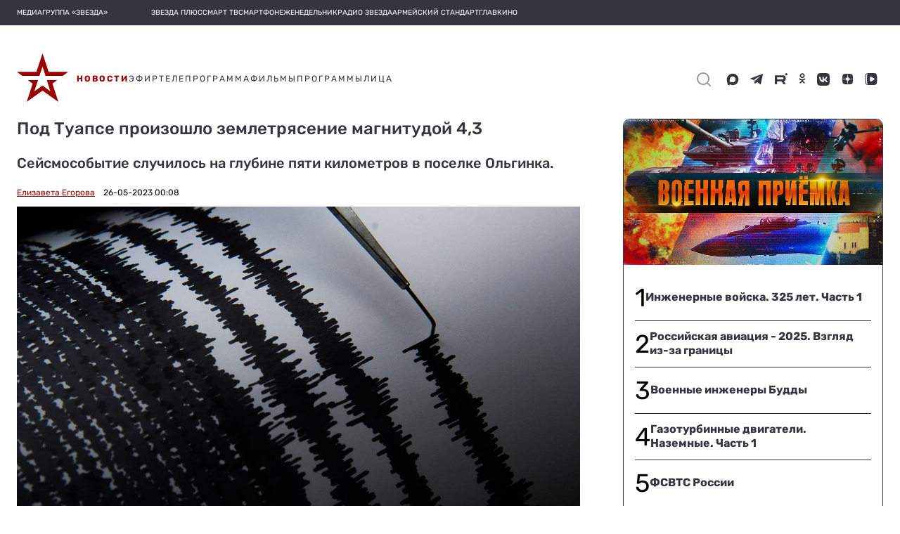

--- FILE ---
content_type: text/html; charset=utf-8
request_url: https://tvzvezda.ru/news/202352608-ckNEi.html
body_size: 36733
content:
<!DOCTYPE html><html lang="ru" prefix="og: http://ogp.me/ns#" data-beasties-container><head>
  <meta charset="utf-8">
  <meta name="viewport" content="width=device-width, initial-scale=1, maximum-scale=1.0, user-scalable=0">
  <meta name="referrer" content="no-referrer-when-downgrade">
  <meta name="zen-verification" content="S4ZZ0AZltsE3K1OxiysVIaOcKdQLhAcA6dtyG9L5jN9GpugE7RjIFdXiMX1Nb58i">

  <title>Под Туапсе произошло землетрясение магнитудой 4,3</title>
  <base href="/static-v2/">

  <link rel="icon" type="image/x-icon" href="favicon.ico">
  <link rel="preconnect" href="https://fonts.googleapis.com">
  <link rel="preconnect" href="https://fonts.gstatic.com" crossorigin>
  <style>@font-face{font-family:'Roboto';font-style:normal;font-weight:300;font-stretch:100%;font-display:swap;src:url(https://fonts.gstatic.com/s/roboto/v50/KFO7CnqEu92Fr1ME7kSn66aGLdTylUAMa3GUBGEe.woff2) format('woff2');unicode-range:U+0460-052F, U+1C80-1C8A, U+20B4, U+2DE0-2DFF, U+A640-A69F, U+FE2E-FE2F;}@font-face{font-family:'Roboto';font-style:normal;font-weight:300;font-stretch:100%;font-display:swap;src:url(https://fonts.gstatic.com/s/roboto/v50/KFO7CnqEu92Fr1ME7kSn66aGLdTylUAMa3iUBGEe.woff2) format('woff2');unicode-range:U+0301, U+0400-045F, U+0490-0491, U+04B0-04B1, U+2116;}@font-face{font-family:'Roboto';font-style:normal;font-weight:300;font-stretch:100%;font-display:swap;src:url(https://fonts.gstatic.com/s/roboto/v50/KFO7CnqEu92Fr1ME7kSn66aGLdTylUAMa3CUBGEe.woff2) format('woff2');unicode-range:U+1F00-1FFF;}@font-face{font-family:'Roboto';font-style:normal;font-weight:300;font-stretch:100%;font-display:swap;src:url(https://fonts.gstatic.com/s/roboto/v50/KFO7CnqEu92Fr1ME7kSn66aGLdTylUAMa3-UBGEe.woff2) format('woff2');unicode-range:U+0370-0377, U+037A-037F, U+0384-038A, U+038C, U+038E-03A1, U+03A3-03FF;}@font-face{font-family:'Roboto';font-style:normal;font-weight:300;font-stretch:100%;font-display:swap;src:url(https://fonts.gstatic.com/s/roboto/v50/KFO7CnqEu92Fr1ME7kSn66aGLdTylUAMawCUBGEe.woff2) format('woff2');unicode-range:U+0302-0303, U+0305, U+0307-0308, U+0310, U+0312, U+0315, U+031A, U+0326-0327, U+032C, U+032F-0330, U+0332-0333, U+0338, U+033A, U+0346, U+034D, U+0391-03A1, U+03A3-03A9, U+03B1-03C9, U+03D1, U+03D5-03D6, U+03F0-03F1, U+03F4-03F5, U+2016-2017, U+2034-2038, U+203C, U+2040, U+2043, U+2047, U+2050, U+2057, U+205F, U+2070-2071, U+2074-208E, U+2090-209C, U+20D0-20DC, U+20E1, U+20E5-20EF, U+2100-2112, U+2114-2115, U+2117-2121, U+2123-214F, U+2190, U+2192, U+2194-21AE, U+21B0-21E5, U+21F1-21F2, U+21F4-2211, U+2213-2214, U+2216-22FF, U+2308-230B, U+2310, U+2319, U+231C-2321, U+2336-237A, U+237C, U+2395, U+239B-23B7, U+23D0, U+23DC-23E1, U+2474-2475, U+25AF, U+25B3, U+25B7, U+25BD, U+25C1, U+25CA, U+25CC, U+25FB, U+266D-266F, U+27C0-27FF, U+2900-2AFF, U+2B0E-2B11, U+2B30-2B4C, U+2BFE, U+3030, U+FF5B, U+FF5D, U+1D400-1D7FF, U+1EE00-1EEFF;}@font-face{font-family:'Roboto';font-style:normal;font-weight:300;font-stretch:100%;font-display:swap;src:url(https://fonts.gstatic.com/s/roboto/v50/KFO7CnqEu92Fr1ME7kSn66aGLdTylUAMaxKUBGEe.woff2) format('woff2');unicode-range:U+0001-000C, U+000E-001F, U+007F-009F, U+20DD-20E0, U+20E2-20E4, U+2150-218F, U+2190, U+2192, U+2194-2199, U+21AF, U+21E6-21F0, U+21F3, U+2218-2219, U+2299, U+22C4-22C6, U+2300-243F, U+2440-244A, U+2460-24FF, U+25A0-27BF, U+2800-28FF, U+2921-2922, U+2981, U+29BF, U+29EB, U+2B00-2BFF, U+4DC0-4DFF, U+FFF9-FFFB, U+10140-1018E, U+10190-1019C, U+101A0, U+101D0-101FD, U+102E0-102FB, U+10E60-10E7E, U+1D2C0-1D2D3, U+1D2E0-1D37F, U+1F000-1F0FF, U+1F100-1F1AD, U+1F1E6-1F1FF, U+1F30D-1F30F, U+1F315, U+1F31C, U+1F31E, U+1F320-1F32C, U+1F336, U+1F378, U+1F37D, U+1F382, U+1F393-1F39F, U+1F3A7-1F3A8, U+1F3AC-1F3AF, U+1F3C2, U+1F3C4-1F3C6, U+1F3CA-1F3CE, U+1F3D4-1F3E0, U+1F3ED, U+1F3F1-1F3F3, U+1F3F5-1F3F7, U+1F408, U+1F415, U+1F41F, U+1F426, U+1F43F, U+1F441-1F442, U+1F444, U+1F446-1F449, U+1F44C-1F44E, U+1F453, U+1F46A, U+1F47D, U+1F4A3, U+1F4B0, U+1F4B3, U+1F4B9, U+1F4BB, U+1F4BF, U+1F4C8-1F4CB, U+1F4D6, U+1F4DA, U+1F4DF, U+1F4E3-1F4E6, U+1F4EA-1F4ED, U+1F4F7, U+1F4F9-1F4FB, U+1F4FD-1F4FE, U+1F503, U+1F507-1F50B, U+1F50D, U+1F512-1F513, U+1F53E-1F54A, U+1F54F-1F5FA, U+1F610, U+1F650-1F67F, U+1F687, U+1F68D, U+1F691, U+1F694, U+1F698, U+1F6AD, U+1F6B2, U+1F6B9-1F6BA, U+1F6BC, U+1F6C6-1F6CF, U+1F6D3-1F6D7, U+1F6E0-1F6EA, U+1F6F0-1F6F3, U+1F6F7-1F6FC, U+1F700-1F7FF, U+1F800-1F80B, U+1F810-1F847, U+1F850-1F859, U+1F860-1F887, U+1F890-1F8AD, U+1F8B0-1F8BB, U+1F8C0-1F8C1, U+1F900-1F90B, U+1F93B, U+1F946, U+1F984, U+1F996, U+1F9E9, U+1FA00-1FA6F, U+1FA70-1FA7C, U+1FA80-1FA89, U+1FA8F-1FAC6, U+1FACE-1FADC, U+1FADF-1FAE9, U+1FAF0-1FAF8, U+1FB00-1FBFF;}@font-face{font-family:'Roboto';font-style:normal;font-weight:300;font-stretch:100%;font-display:swap;src:url(https://fonts.gstatic.com/s/roboto/v50/KFO7CnqEu92Fr1ME7kSn66aGLdTylUAMa3OUBGEe.woff2) format('woff2');unicode-range:U+0102-0103, U+0110-0111, U+0128-0129, U+0168-0169, U+01A0-01A1, U+01AF-01B0, U+0300-0301, U+0303-0304, U+0308-0309, U+0323, U+0329, U+1EA0-1EF9, U+20AB;}@font-face{font-family:'Roboto';font-style:normal;font-weight:300;font-stretch:100%;font-display:swap;src:url(https://fonts.gstatic.com/s/roboto/v50/KFO7CnqEu92Fr1ME7kSn66aGLdTylUAMa3KUBGEe.woff2) format('woff2');unicode-range:U+0100-02BA, U+02BD-02C5, U+02C7-02CC, U+02CE-02D7, U+02DD-02FF, U+0304, U+0308, U+0329, U+1D00-1DBF, U+1E00-1E9F, U+1EF2-1EFF, U+2020, U+20A0-20AB, U+20AD-20C0, U+2113, U+2C60-2C7F, U+A720-A7FF;}@font-face{font-family:'Roboto';font-style:normal;font-weight:300;font-stretch:100%;font-display:swap;src:url(https://fonts.gstatic.com/s/roboto/v50/KFO7CnqEu92Fr1ME7kSn66aGLdTylUAMa3yUBA.woff2) format('woff2');unicode-range:U+0000-00FF, U+0131, U+0152-0153, U+02BB-02BC, U+02C6, U+02DA, U+02DC, U+0304, U+0308, U+0329, U+2000-206F, U+20AC, U+2122, U+2191, U+2193, U+2212, U+2215, U+FEFF, U+FFFD;}@font-face{font-family:'Roboto';font-style:normal;font-weight:400;font-stretch:100%;font-display:swap;src:url(https://fonts.gstatic.com/s/roboto/v50/KFO7CnqEu92Fr1ME7kSn66aGLdTylUAMa3GUBGEe.woff2) format('woff2');unicode-range:U+0460-052F, U+1C80-1C8A, U+20B4, U+2DE0-2DFF, U+A640-A69F, U+FE2E-FE2F;}@font-face{font-family:'Roboto';font-style:normal;font-weight:400;font-stretch:100%;font-display:swap;src:url(https://fonts.gstatic.com/s/roboto/v50/KFO7CnqEu92Fr1ME7kSn66aGLdTylUAMa3iUBGEe.woff2) format('woff2');unicode-range:U+0301, U+0400-045F, U+0490-0491, U+04B0-04B1, U+2116;}@font-face{font-family:'Roboto';font-style:normal;font-weight:400;font-stretch:100%;font-display:swap;src:url(https://fonts.gstatic.com/s/roboto/v50/KFO7CnqEu92Fr1ME7kSn66aGLdTylUAMa3CUBGEe.woff2) format('woff2');unicode-range:U+1F00-1FFF;}@font-face{font-family:'Roboto';font-style:normal;font-weight:400;font-stretch:100%;font-display:swap;src:url(https://fonts.gstatic.com/s/roboto/v50/KFO7CnqEu92Fr1ME7kSn66aGLdTylUAMa3-UBGEe.woff2) format('woff2');unicode-range:U+0370-0377, U+037A-037F, U+0384-038A, U+038C, U+038E-03A1, U+03A3-03FF;}@font-face{font-family:'Roboto';font-style:normal;font-weight:400;font-stretch:100%;font-display:swap;src:url(https://fonts.gstatic.com/s/roboto/v50/KFO7CnqEu92Fr1ME7kSn66aGLdTylUAMawCUBGEe.woff2) format('woff2');unicode-range:U+0302-0303, U+0305, U+0307-0308, U+0310, U+0312, U+0315, U+031A, U+0326-0327, U+032C, U+032F-0330, U+0332-0333, U+0338, U+033A, U+0346, U+034D, U+0391-03A1, U+03A3-03A9, U+03B1-03C9, U+03D1, U+03D5-03D6, U+03F0-03F1, U+03F4-03F5, U+2016-2017, U+2034-2038, U+203C, U+2040, U+2043, U+2047, U+2050, U+2057, U+205F, U+2070-2071, U+2074-208E, U+2090-209C, U+20D0-20DC, U+20E1, U+20E5-20EF, U+2100-2112, U+2114-2115, U+2117-2121, U+2123-214F, U+2190, U+2192, U+2194-21AE, U+21B0-21E5, U+21F1-21F2, U+21F4-2211, U+2213-2214, U+2216-22FF, U+2308-230B, U+2310, U+2319, U+231C-2321, U+2336-237A, U+237C, U+2395, U+239B-23B7, U+23D0, U+23DC-23E1, U+2474-2475, U+25AF, U+25B3, U+25B7, U+25BD, U+25C1, U+25CA, U+25CC, U+25FB, U+266D-266F, U+27C0-27FF, U+2900-2AFF, U+2B0E-2B11, U+2B30-2B4C, U+2BFE, U+3030, U+FF5B, U+FF5D, U+1D400-1D7FF, U+1EE00-1EEFF;}@font-face{font-family:'Roboto';font-style:normal;font-weight:400;font-stretch:100%;font-display:swap;src:url(https://fonts.gstatic.com/s/roboto/v50/KFO7CnqEu92Fr1ME7kSn66aGLdTylUAMaxKUBGEe.woff2) format('woff2');unicode-range:U+0001-000C, U+000E-001F, U+007F-009F, U+20DD-20E0, U+20E2-20E4, U+2150-218F, U+2190, U+2192, U+2194-2199, U+21AF, U+21E6-21F0, U+21F3, U+2218-2219, U+2299, U+22C4-22C6, U+2300-243F, U+2440-244A, U+2460-24FF, U+25A0-27BF, U+2800-28FF, U+2921-2922, U+2981, U+29BF, U+29EB, U+2B00-2BFF, U+4DC0-4DFF, U+FFF9-FFFB, U+10140-1018E, U+10190-1019C, U+101A0, U+101D0-101FD, U+102E0-102FB, U+10E60-10E7E, U+1D2C0-1D2D3, U+1D2E0-1D37F, U+1F000-1F0FF, U+1F100-1F1AD, U+1F1E6-1F1FF, U+1F30D-1F30F, U+1F315, U+1F31C, U+1F31E, U+1F320-1F32C, U+1F336, U+1F378, U+1F37D, U+1F382, U+1F393-1F39F, U+1F3A7-1F3A8, U+1F3AC-1F3AF, U+1F3C2, U+1F3C4-1F3C6, U+1F3CA-1F3CE, U+1F3D4-1F3E0, U+1F3ED, U+1F3F1-1F3F3, U+1F3F5-1F3F7, U+1F408, U+1F415, U+1F41F, U+1F426, U+1F43F, U+1F441-1F442, U+1F444, U+1F446-1F449, U+1F44C-1F44E, U+1F453, U+1F46A, U+1F47D, U+1F4A3, U+1F4B0, U+1F4B3, U+1F4B9, U+1F4BB, U+1F4BF, U+1F4C8-1F4CB, U+1F4D6, U+1F4DA, U+1F4DF, U+1F4E3-1F4E6, U+1F4EA-1F4ED, U+1F4F7, U+1F4F9-1F4FB, U+1F4FD-1F4FE, U+1F503, U+1F507-1F50B, U+1F50D, U+1F512-1F513, U+1F53E-1F54A, U+1F54F-1F5FA, U+1F610, U+1F650-1F67F, U+1F687, U+1F68D, U+1F691, U+1F694, U+1F698, U+1F6AD, U+1F6B2, U+1F6B9-1F6BA, U+1F6BC, U+1F6C6-1F6CF, U+1F6D3-1F6D7, U+1F6E0-1F6EA, U+1F6F0-1F6F3, U+1F6F7-1F6FC, U+1F700-1F7FF, U+1F800-1F80B, U+1F810-1F847, U+1F850-1F859, U+1F860-1F887, U+1F890-1F8AD, U+1F8B0-1F8BB, U+1F8C0-1F8C1, U+1F900-1F90B, U+1F93B, U+1F946, U+1F984, U+1F996, U+1F9E9, U+1FA00-1FA6F, U+1FA70-1FA7C, U+1FA80-1FA89, U+1FA8F-1FAC6, U+1FACE-1FADC, U+1FADF-1FAE9, U+1FAF0-1FAF8, U+1FB00-1FBFF;}@font-face{font-family:'Roboto';font-style:normal;font-weight:400;font-stretch:100%;font-display:swap;src:url(https://fonts.gstatic.com/s/roboto/v50/KFO7CnqEu92Fr1ME7kSn66aGLdTylUAMa3OUBGEe.woff2) format('woff2');unicode-range:U+0102-0103, U+0110-0111, U+0128-0129, U+0168-0169, U+01A0-01A1, U+01AF-01B0, U+0300-0301, U+0303-0304, U+0308-0309, U+0323, U+0329, U+1EA0-1EF9, U+20AB;}@font-face{font-family:'Roboto';font-style:normal;font-weight:400;font-stretch:100%;font-display:swap;src:url(https://fonts.gstatic.com/s/roboto/v50/KFO7CnqEu92Fr1ME7kSn66aGLdTylUAMa3KUBGEe.woff2) format('woff2');unicode-range:U+0100-02BA, U+02BD-02C5, U+02C7-02CC, U+02CE-02D7, U+02DD-02FF, U+0304, U+0308, U+0329, U+1D00-1DBF, U+1E00-1E9F, U+1EF2-1EFF, U+2020, U+20A0-20AB, U+20AD-20C0, U+2113, U+2C60-2C7F, U+A720-A7FF;}@font-face{font-family:'Roboto';font-style:normal;font-weight:400;font-stretch:100%;font-display:swap;src:url(https://fonts.gstatic.com/s/roboto/v50/KFO7CnqEu92Fr1ME7kSn66aGLdTylUAMa3yUBA.woff2) format('woff2');unicode-range:U+0000-00FF, U+0131, U+0152-0153, U+02BB-02BC, U+02C6, U+02DA, U+02DC, U+0304, U+0308, U+0329, U+2000-206F, U+20AC, U+2122, U+2191, U+2193, U+2212, U+2215, U+FEFF, U+FFFD;}@font-face{font-family:'Roboto';font-style:normal;font-weight:500;font-stretch:100%;font-display:swap;src:url(https://fonts.gstatic.com/s/roboto/v50/KFO7CnqEu92Fr1ME7kSn66aGLdTylUAMa3GUBGEe.woff2) format('woff2');unicode-range:U+0460-052F, U+1C80-1C8A, U+20B4, U+2DE0-2DFF, U+A640-A69F, U+FE2E-FE2F;}@font-face{font-family:'Roboto';font-style:normal;font-weight:500;font-stretch:100%;font-display:swap;src:url(https://fonts.gstatic.com/s/roboto/v50/KFO7CnqEu92Fr1ME7kSn66aGLdTylUAMa3iUBGEe.woff2) format('woff2');unicode-range:U+0301, U+0400-045F, U+0490-0491, U+04B0-04B1, U+2116;}@font-face{font-family:'Roboto';font-style:normal;font-weight:500;font-stretch:100%;font-display:swap;src:url(https://fonts.gstatic.com/s/roboto/v50/KFO7CnqEu92Fr1ME7kSn66aGLdTylUAMa3CUBGEe.woff2) format('woff2');unicode-range:U+1F00-1FFF;}@font-face{font-family:'Roboto';font-style:normal;font-weight:500;font-stretch:100%;font-display:swap;src:url(https://fonts.gstatic.com/s/roboto/v50/KFO7CnqEu92Fr1ME7kSn66aGLdTylUAMa3-UBGEe.woff2) format('woff2');unicode-range:U+0370-0377, U+037A-037F, U+0384-038A, U+038C, U+038E-03A1, U+03A3-03FF;}@font-face{font-family:'Roboto';font-style:normal;font-weight:500;font-stretch:100%;font-display:swap;src:url(https://fonts.gstatic.com/s/roboto/v50/KFO7CnqEu92Fr1ME7kSn66aGLdTylUAMawCUBGEe.woff2) format('woff2');unicode-range:U+0302-0303, U+0305, U+0307-0308, U+0310, U+0312, U+0315, U+031A, U+0326-0327, U+032C, U+032F-0330, U+0332-0333, U+0338, U+033A, U+0346, U+034D, U+0391-03A1, U+03A3-03A9, U+03B1-03C9, U+03D1, U+03D5-03D6, U+03F0-03F1, U+03F4-03F5, U+2016-2017, U+2034-2038, U+203C, U+2040, U+2043, U+2047, U+2050, U+2057, U+205F, U+2070-2071, U+2074-208E, U+2090-209C, U+20D0-20DC, U+20E1, U+20E5-20EF, U+2100-2112, U+2114-2115, U+2117-2121, U+2123-214F, U+2190, U+2192, U+2194-21AE, U+21B0-21E5, U+21F1-21F2, U+21F4-2211, U+2213-2214, U+2216-22FF, U+2308-230B, U+2310, U+2319, U+231C-2321, U+2336-237A, U+237C, U+2395, U+239B-23B7, U+23D0, U+23DC-23E1, U+2474-2475, U+25AF, U+25B3, U+25B7, U+25BD, U+25C1, U+25CA, U+25CC, U+25FB, U+266D-266F, U+27C0-27FF, U+2900-2AFF, U+2B0E-2B11, U+2B30-2B4C, U+2BFE, U+3030, U+FF5B, U+FF5D, U+1D400-1D7FF, U+1EE00-1EEFF;}@font-face{font-family:'Roboto';font-style:normal;font-weight:500;font-stretch:100%;font-display:swap;src:url(https://fonts.gstatic.com/s/roboto/v50/KFO7CnqEu92Fr1ME7kSn66aGLdTylUAMaxKUBGEe.woff2) format('woff2');unicode-range:U+0001-000C, U+000E-001F, U+007F-009F, U+20DD-20E0, U+20E2-20E4, U+2150-218F, U+2190, U+2192, U+2194-2199, U+21AF, U+21E6-21F0, U+21F3, U+2218-2219, U+2299, U+22C4-22C6, U+2300-243F, U+2440-244A, U+2460-24FF, U+25A0-27BF, U+2800-28FF, U+2921-2922, U+2981, U+29BF, U+29EB, U+2B00-2BFF, U+4DC0-4DFF, U+FFF9-FFFB, U+10140-1018E, U+10190-1019C, U+101A0, U+101D0-101FD, U+102E0-102FB, U+10E60-10E7E, U+1D2C0-1D2D3, U+1D2E0-1D37F, U+1F000-1F0FF, U+1F100-1F1AD, U+1F1E6-1F1FF, U+1F30D-1F30F, U+1F315, U+1F31C, U+1F31E, U+1F320-1F32C, U+1F336, U+1F378, U+1F37D, U+1F382, U+1F393-1F39F, U+1F3A7-1F3A8, U+1F3AC-1F3AF, U+1F3C2, U+1F3C4-1F3C6, U+1F3CA-1F3CE, U+1F3D4-1F3E0, U+1F3ED, U+1F3F1-1F3F3, U+1F3F5-1F3F7, U+1F408, U+1F415, U+1F41F, U+1F426, U+1F43F, U+1F441-1F442, U+1F444, U+1F446-1F449, U+1F44C-1F44E, U+1F453, U+1F46A, U+1F47D, U+1F4A3, U+1F4B0, U+1F4B3, U+1F4B9, U+1F4BB, U+1F4BF, U+1F4C8-1F4CB, U+1F4D6, U+1F4DA, U+1F4DF, U+1F4E3-1F4E6, U+1F4EA-1F4ED, U+1F4F7, U+1F4F9-1F4FB, U+1F4FD-1F4FE, U+1F503, U+1F507-1F50B, U+1F50D, U+1F512-1F513, U+1F53E-1F54A, U+1F54F-1F5FA, U+1F610, U+1F650-1F67F, U+1F687, U+1F68D, U+1F691, U+1F694, U+1F698, U+1F6AD, U+1F6B2, U+1F6B9-1F6BA, U+1F6BC, U+1F6C6-1F6CF, U+1F6D3-1F6D7, U+1F6E0-1F6EA, U+1F6F0-1F6F3, U+1F6F7-1F6FC, U+1F700-1F7FF, U+1F800-1F80B, U+1F810-1F847, U+1F850-1F859, U+1F860-1F887, U+1F890-1F8AD, U+1F8B0-1F8BB, U+1F8C0-1F8C1, U+1F900-1F90B, U+1F93B, U+1F946, U+1F984, U+1F996, U+1F9E9, U+1FA00-1FA6F, U+1FA70-1FA7C, U+1FA80-1FA89, U+1FA8F-1FAC6, U+1FACE-1FADC, U+1FADF-1FAE9, U+1FAF0-1FAF8, U+1FB00-1FBFF;}@font-face{font-family:'Roboto';font-style:normal;font-weight:500;font-stretch:100%;font-display:swap;src:url(https://fonts.gstatic.com/s/roboto/v50/KFO7CnqEu92Fr1ME7kSn66aGLdTylUAMa3OUBGEe.woff2) format('woff2');unicode-range:U+0102-0103, U+0110-0111, U+0128-0129, U+0168-0169, U+01A0-01A1, U+01AF-01B0, U+0300-0301, U+0303-0304, U+0308-0309, U+0323, U+0329, U+1EA0-1EF9, U+20AB;}@font-face{font-family:'Roboto';font-style:normal;font-weight:500;font-stretch:100%;font-display:swap;src:url(https://fonts.gstatic.com/s/roboto/v50/KFO7CnqEu92Fr1ME7kSn66aGLdTylUAMa3KUBGEe.woff2) format('woff2');unicode-range:U+0100-02BA, U+02BD-02C5, U+02C7-02CC, U+02CE-02D7, U+02DD-02FF, U+0304, U+0308, U+0329, U+1D00-1DBF, U+1E00-1E9F, U+1EF2-1EFF, U+2020, U+20A0-20AB, U+20AD-20C0, U+2113, U+2C60-2C7F, U+A720-A7FF;}@font-face{font-family:'Roboto';font-style:normal;font-weight:500;font-stretch:100%;font-display:swap;src:url(https://fonts.gstatic.com/s/roboto/v50/KFO7CnqEu92Fr1ME7kSn66aGLdTylUAMa3yUBA.woff2) format('woff2');unicode-range:U+0000-00FF, U+0131, U+0152-0153, U+02BB-02BC, U+02C6, U+02DA, U+02DC, U+0304, U+0308, U+0329, U+2000-206F, U+20AC, U+2122, U+2191, U+2193, U+2212, U+2215, U+FEFF, U+FFFD;}</style>
  <style>@font-face{font-family:'Material Icons';font-style:normal;font-weight:400;src:url(https://fonts.gstatic.com/s/materialicons/v145/flUhRq6tzZclQEJ-Vdg-IuiaDsNc.woff2) format('woff2');}.material-icons{font-family:'Material Icons';font-weight:normal;font-style:normal;font-size:24px;line-height:1;letter-spacing:normal;text-transform:none;display:inline-block;white-space:nowrap;word-wrap:normal;direction:ltr;-webkit-font-feature-settings:'liga';-webkit-font-smoothing:antialiased;}</style>
  <style>@font-face{font-family:'Rubik';font-style:normal;font-weight:400;font-display:swap;src:url(https://fonts.gstatic.com/s/rubik/v31/iJWKBXyIfDnIV7nErXyi0A.woff2) format('woff2');unicode-range:U+0600-06FF, U+0750-077F, U+0870-088E, U+0890-0891, U+0897-08E1, U+08E3-08FF, U+200C-200E, U+2010-2011, U+204F, U+2E41, U+FB50-FDFF, U+FE70-FE74, U+FE76-FEFC, U+102E0-102FB, U+10E60-10E7E, U+10EC2-10EC4, U+10EFC-10EFF, U+1EE00-1EE03, U+1EE05-1EE1F, U+1EE21-1EE22, U+1EE24, U+1EE27, U+1EE29-1EE32, U+1EE34-1EE37, U+1EE39, U+1EE3B, U+1EE42, U+1EE47, U+1EE49, U+1EE4B, U+1EE4D-1EE4F, U+1EE51-1EE52, U+1EE54, U+1EE57, U+1EE59, U+1EE5B, U+1EE5D, U+1EE5F, U+1EE61-1EE62, U+1EE64, U+1EE67-1EE6A, U+1EE6C-1EE72, U+1EE74-1EE77, U+1EE79-1EE7C, U+1EE7E, U+1EE80-1EE89, U+1EE8B-1EE9B, U+1EEA1-1EEA3, U+1EEA5-1EEA9, U+1EEAB-1EEBB, U+1EEF0-1EEF1;}@font-face{font-family:'Rubik';font-style:normal;font-weight:400;font-display:swap;src:url(https://fonts.gstatic.com/s/rubik/v31/iJWKBXyIfDnIV7nMrXyi0A.woff2) format('woff2');unicode-range:U+0460-052F, U+1C80-1C8A, U+20B4, U+2DE0-2DFF, U+A640-A69F, U+FE2E-FE2F;}@font-face{font-family:'Rubik';font-style:normal;font-weight:400;font-display:swap;src:url(https://fonts.gstatic.com/s/rubik/v31/iJWKBXyIfDnIV7nFrXyi0A.woff2) format('woff2');unicode-range:U+0301, U+0400-045F, U+0490-0491, U+04B0-04B1, U+2116;}@font-face{font-family:'Rubik';font-style:normal;font-weight:400;font-display:swap;src:url(https://fonts.gstatic.com/s/rubik/v31/iJWKBXyIfDnIV7nDrXyi0A.woff2) format('woff2');unicode-range:U+0307-0308, U+0590-05FF, U+200C-2010, U+20AA, U+25CC, U+FB1D-FB4F;}@font-face{font-family:'Rubik';font-style:normal;font-weight:400;font-display:swap;src:url(https://fonts.gstatic.com/s/rubik/v31/iJWKBXyIfDnIV7nPrXyi0A.woff2) format('woff2');unicode-range:U+0100-02BA, U+02BD-02C5, U+02C7-02CC, U+02CE-02D7, U+02DD-02FF, U+0304, U+0308, U+0329, U+1D00-1DBF, U+1E00-1E9F, U+1EF2-1EFF, U+2020, U+20A0-20AB, U+20AD-20C0, U+2113, U+2C60-2C7F, U+A720-A7FF;}@font-face{font-family:'Rubik';font-style:normal;font-weight:400;font-display:swap;src:url(https://fonts.gstatic.com/s/rubik/v31/iJWKBXyIfDnIV7nBrXw.woff2) format('woff2');unicode-range:U+0000-00FF, U+0131, U+0152-0153, U+02BB-02BC, U+02C6, U+02DA, U+02DC, U+0304, U+0308, U+0329, U+2000-206F, U+20AC, U+2122, U+2191, U+2193, U+2212, U+2215, U+FEFF, U+FFFD;}@font-face{font-family:'Rubik';font-style:normal;font-weight:500;font-display:swap;src:url(https://fonts.gstatic.com/s/rubik/v31/iJWKBXyIfDnIV7nErXyi0A.woff2) format('woff2');unicode-range:U+0600-06FF, U+0750-077F, U+0870-088E, U+0890-0891, U+0897-08E1, U+08E3-08FF, U+200C-200E, U+2010-2011, U+204F, U+2E41, U+FB50-FDFF, U+FE70-FE74, U+FE76-FEFC, U+102E0-102FB, U+10E60-10E7E, U+10EC2-10EC4, U+10EFC-10EFF, U+1EE00-1EE03, U+1EE05-1EE1F, U+1EE21-1EE22, U+1EE24, U+1EE27, U+1EE29-1EE32, U+1EE34-1EE37, U+1EE39, U+1EE3B, U+1EE42, U+1EE47, U+1EE49, U+1EE4B, U+1EE4D-1EE4F, U+1EE51-1EE52, U+1EE54, U+1EE57, U+1EE59, U+1EE5B, U+1EE5D, U+1EE5F, U+1EE61-1EE62, U+1EE64, U+1EE67-1EE6A, U+1EE6C-1EE72, U+1EE74-1EE77, U+1EE79-1EE7C, U+1EE7E, U+1EE80-1EE89, U+1EE8B-1EE9B, U+1EEA1-1EEA3, U+1EEA5-1EEA9, U+1EEAB-1EEBB, U+1EEF0-1EEF1;}@font-face{font-family:'Rubik';font-style:normal;font-weight:500;font-display:swap;src:url(https://fonts.gstatic.com/s/rubik/v31/iJWKBXyIfDnIV7nMrXyi0A.woff2) format('woff2');unicode-range:U+0460-052F, U+1C80-1C8A, U+20B4, U+2DE0-2DFF, U+A640-A69F, U+FE2E-FE2F;}@font-face{font-family:'Rubik';font-style:normal;font-weight:500;font-display:swap;src:url(https://fonts.gstatic.com/s/rubik/v31/iJWKBXyIfDnIV7nFrXyi0A.woff2) format('woff2');unicode-range:U+0301, U+0400-045F, U+0490-0491, U+04B0-04B1, U+2116;}@font-face{font-family:'Rubik';font-style:normal;font-weight:500;font-display:swap;src:url(https://fonts.gstatic.com/s/rubik/v31/iJWKBXyIfDnIV7nDrXyi0A.woff2) format('woff2');unicode-range:U+0307-0308, U+0590-05FF, U+200C-2010, U+20AA, U+25CC, U+FB1D-FB4F;}@font-face{font-family:'Rubik';font-style:normal;font-weight:500;font-display:swap;src:url(https://fonts.gstatic.com/s/rubik/v31/iJWKBXyIfDnIV7nPrXyi0A.woff2) format('woff2');unicode-range:U+0100-02BA, U+02BD-02C5, U+02C7-02CC, U+02CE-02D7, U+02DD-02FF, U+0304, U+0308, U+0329, U+1D00-1DBF, U+1E00-1E9F, U+1EF2-1EFF, U+2020, U+20A0-20AB, U+20AD-20C0, U+2113, U+2C60-2C7F, U+A720-A7FF;}@font-face{font-family:'Rubik';font-style:normal;font-weight:500;font-display:swap;src:url(https://fonts.gstatic.com/s/rubik/v31/iJWKBXyIfDnIV7nBrXw.woff2) format('woff2');unicode-range:U+0000-00FF, U+0131, U+0152-0153, U+02BB-02BC, U+02C6, U+02DA, U+02DC, U+0304, U+0308, U+0329, U+2000-206F, U+20AC, U+2122, U+2191, U+2193, U+2212, U+2215, U+FEFF, U+FFFD;}@font-face{font-family:'Rubik';font-style:normal;font-weight:700;font-display:swap;src:url(https://fonts.gstatic.com/s/rubik/v31/iJWKBXyIfDnIV7nErXyi0A.woff2) format('woff2');unicode-range:U+0600-06FF, U+0750-077F, U+0870-088E, U+0890-0891, U+0897-08E1, U+08E3-08FF, U+200C-200E, U+2010-2011, U+204F, U+2E41, U+FB50-FDFF, U+FE70-FE74, U+FE76-FEFC, U+102E0-102FB, U+10E60-10E7E, U+10EC2-10EC4, U+10EFC-10EFF, U+1EE00-1EE03, U+1EE05-1EE1F, U+1EE21-1EE22, U+1EE24, U+1EE27, U+1EE29-1EE32, U+1EE34-1EE37, U+1EE39, U+1EE3B, U+1EE42, U+1EE47, U+1EE49, U+1EE4B, U+1EE4D-1EE4F, U+1EE51-1EE52, U+1EE54, U+1EE57, U+1EE59, U+1EE5B, U+1EE5D, U+1EE5F, U+1EE61-1EE62, U+1EE64, U+1EE67-1EE6A, U+1EE6C-1EE72, U+1EE74-1EE77, U+1EE79-1EE7C, U+1EE7E, U+1EE80-1EE89, U+1EE8B-1EE9B, U+1EEA1-1EEA3, U+1EEA5-1EEA9, U+1EEAB-1EEBB, U+1EEF0-1EEF1;}@font-face{font-family:'Rubik';font-style:normal;font-weight:700;font-display:swap;src:url(https://fonts.gstatic.com/s/rubik/v31/iJWKBXyIfDnIV7nMrXyi0A.woff2) format('woff2');unicode-range:U+0460-052F, U+1C80-1C8A, U+20B4, U+2DE0-2DFF, U+A640-A69F, U+FE2E-FE2F;}@font-face{font-family:'Rubik';font-style:normal;font-weight:700;font-display:swap;src:url(https://fonts.gstatic.com/s/rubik/v31/iJWKBXyIfDnIV7nFrXyi0A.woff2) format('woff2');unicode-range:U+0301, U+0400-045F, U+0490-0491, U+04B0-04B1, U+2116;}@font-face{font-family:'Rubik';font-style:normal;font-weight:700;font-display:swap;src:url(https://fonts.gstatic.com/s/rubik/v31/iJWKBXyIfDnIV7nDrXyi0A.woff2) format('woff2');unicode-range:U+0307-0308, U+0590-05FF, U+200C-2010, U+20AA, U+25CC, U+FB1D-FB4F;}@font-face{font-family:'Rubik';font-style:normal;font-weight:700;font-display:swap;src:url(https://fonts.gstatic.com/s/rubik/v31/iJWKBXyIfDnIV7nPrXyi0A.woff2) format('woff2');unicode-range:U+0100-02BA, U+02BD-02C5, U+02C7-02CC, U+02CE-02D7, U+02DD-02FF, U+0304, U+0308, U+0329, U+1D00-1DBF, U+1E00-1E9F, U+1EF2-1EFF, U+2020, U+20A0-20AB, U+20AD-20C0, U+2113, U+2C60-2C7F, U+A720-A7FF;}@font-face{font-family:'Rubik';font-style:normal;font-weight:700;font-display:swap;src:url(https://fonts.gstatic.com/s/rubik/v31/iJWKBXyIfDnIV7nBrXw.woff2) format('woff2');unicode-range:U+0000-00FF, U+0131, U+0152-0153, U+02BB-02BC, U+02C6, U+02DA, U+02DC, U+0304, U+0308, U+0329, U+2000-206F, U+20AC, U+2122, U+2191, U+2193, U+2212, U+2215, U+FEFF, U+FFFD;}</style>

  <script>!function(n,e){let t=[1920,1366,768,320].find(n=>e>n)||320;n.className="w"+t}(document.documentElement,window.innerWidth);</script>

  <style>.mobile,.w320 .desktop{display:none!important}.w320 .mobile{display:block!important}</style>

  <script>window.yaContextCb = window.yaContextCb || []</script>
  <script src="https://yandex.ru/ads/system/context.js" async></script>
<style>html{--mat-sys-on-surface: initial}:root{--color-blue: #0043EE;--color-red: #9A0000;--color-gray: #D8D8D8;--transition: .3s ease-in-out .1s}.c-red{color:var(--color-red)!important}html,body{display:block;width:100%;height:100%}*{margin:0;padding:0}html{font-size:12px;line-height:1.25}body{font-size:inherit;font-family:Rubik,sans-serif}iframe{border:none;outline:none}h2,.h3{font-weight:500;color:#33353f;margin:0}a,a:visited{text-decoration:none;color:#33353f;cursor:pointer}[hidden]{display:none!important}.m-auto{margin:auto}.mt-0_5{margin-top:.5rem}.mr-1{margin-right:1rem}.mb-1{margin-bottom:1rem}.mt-1_5{margin-top:1.5rem}.mt-2{margin-top:2rem}.mb-2{margin-bottom:2rem}.d-iblock{display:inline-block}.underline{text-decoration:underline}.link-red,.link-red:visited{color:var(--color-red);font-weight:700;text-decoration:none}input{border-radius:0}.w-100{width:100%}.c-pointer{cursor:pointer!important}.b-rounded{border-radius:10px}.content{margin:0 auto;max-width:1300px;padding:0 2rem}#app-version{font-size:10px;color:var(--color-gray)}
</style><link rel="stylesheet" href="styles-6RVMFNVI.css" crossorigin="use-credentials" media="print" onload="this.media='all'"><noscript><link rel="stylesheet" href="styles-6RVMFNVI.css" crossorigin="use-credentials"></noscript><meta property="og:type" content="article"><meta property="og:title" content="Под Туапсе произошло землетрясение магнитудой 4,3"><meta property="og:image" content="https://mcdn2.tvzvezda.ru/storage/news_other_images/2023/05/26/dda729b3d5614249955708cf84a30bd6.jpg"><meta property="og:url" content="https://tvzvezda.ru/news"><meta property="og:site_name" content="Телеканал «Звезда»"><meta name="description" content="Сейсмособытие случилось на глубине пяти километров в поселке Ольгинка. "><meta name="keywords" content="в стране и мире, Краснодарский край, землетрясение, Магнитуда, бедствие, Ольгинка"><meta property="og:description" content="Сейсмособытие случилось на глубине пяти километров в поселке Ольгинка. "><style ng-app-id="tvzvezda">[_nghost-tvzvezda-c2850356816]{position:relative}[_nghost-tvzvezda-c2850356816]   .content[_ngcontent-tvzvezda-c2850356816]{position:relative;margin:20px auto;background:#fff;z-index:2}.w320   [_nghost-tvzvezda-c2850356816]{position:static;left:0;transform:none}.w320   [_nghost-tvzvezda-c2850356816]   .content[_ngcontent-tvzvezda-c2850356816]{margin:0;max-width:none;padding:0 0 48px}.w320   [_nghost-tvzvezda-c2850356816]   .desktop[_ngcontent-tvzvezda-c2850356816]{display:none!important}</style><style ng-app-id="tvzvezda">[_nghost-tvzvezda-c435267882]{position:relative;display:block;padding:12px 0;background:#33353f;z-index:2}.content[_ngcontent-tvzvezda-c435267882]{display:flex;flex-direction:row;flex-wrap:wrap;width:100%;box-sizing:border-box;row-gap:12px;column-gap:2rem}.content[_ngcontent-tvzvezda-c435267882]   a[_ngcontent-tvzvezda-c435267882]{color:#fff;letter-spacing:1px;text-transform:uppercase;text-decoration:none;white-space:nowrap}.w768   [_nghost-tvzvezda-c435267882]{font-size:.85rem}.w768   [_nghost-tvzvezda-c435267882]   a[_ngcontent-tvzvezda-c435267882]{letter-spacing:0}.spacer[_ngcontent-tvzvezda-c435267882]{min-width:5%}</style><style ng-app-id="tvzvezda">[_nghost-tvzvezda-c1009193603]{display:block}.main[_ngcontent-tvzvezda-c1009193603]{display:flex;flex-direction:row;justify-content:space-between;align-items:center;background:#33353f}.items[_ngcontent-tvzvezda-c1009193603]{display:flex;flex-direction:column;justify-content:space-between;width:100%;background:#33353fcc}a[_ngcontent-tvzvezda-c1009193603]{padding:10px 20px;color:#fff;letter-spacing:2px;text-transform:uppercase;text-decoration:none;white-space:nowrap}.rotate[_ngcontent-tvzvezda-c1009193603]{transform:rotate(180deg)}</style><style ng-app-id="tvzvezda">[_nghost-tvzvezda-c1077583603]{display:block;padding:1rem 1.2rem;border-top:1px solid var(--color-red);border-bottom:1px solid var(--color-red)}.h3[_ngcontent-tvzvezda-c1077583603]{font-weight:400;text-transform:uppercase}</style><style ng-app-id="tvzvezda">[_nghost-tvzvezda-c3589915727]{display:flex;align-items:center;justify-content:space-between;max-width:1260px;margin:auto;padding:20px 0;box-sizing:border-box;background:#fff;z-index:2}.menu[_ngcontent-tvzvezda-c3589915727]{display:flex;align-items:center}.logo[_ngcontent-tvzvezda-c3589915727]{margin-right:2rem}.links[_ngcontent-tvzvezda-c3589915727]{display:flex;flex-wrap:wrap;column-gap:2rem}.share[_ngcontent-tvzvezda-c3589915727]{display:flex;height:100%;align-items:center;justify-content:flex-end}.w768   [_nghost-tvzvezda-c3589915727]   .logo[_ngcontent-tvzvezda-c3589915727]{margin-right:1rem}.w768   [_nghost-tvzvezda-c3589915727]   .links[_ngcontent-tvzvezda-c3589915727]{gap:1rem}</style><style ng-app-id="tvzvezda">.container[_ngcontent-tvzvezda-c1943563973]{overflow:hidden;position:fixed;top:0;left:0;width:100vw;display:flex;flex-direction:column;padding:20px 2rem;background:#fff;z-index:3000;box-sizing:border-box;box-shadow:0 10px 20px #00000073}.container[_ngcontent-tvzvezda-c1943563973]   .logo[_ngcontent-tvzvezda-c1943563973]{display:flex;justify-content:center}.container[_ngcontent-tvzvezda-c1943563973]   .logo[_ngcontent-tvzvezda-c1943563973]     img{width:30px;height:30px}.container[_ngcontent-tvzvezda-c1943563973] > *[_ngcontent-tvzvezda-c1943563973]{max-width:1300px;width:100%;margin:auto}z-columns[_ngcontent-tvzvezda-c1943563973]{align-items:center}.menu[_ngcontent-tvzvezda-c1943563973]{display:flex;align-items:center;width:100%;flex:auto}z-input[_ngcontent-tvzvezda-c1943563973]{width:100%}z-input[_ngcontent-tvzvezda-c1943563973]     input{font-size:14px;line-height:12px;padding:0}.share[_ngcontent-tvzvezda-c1943563973]{display:flex;height:100%;align-items:center;justify-content:flex-end;margin-left:40px}</style><style ng-app-id="tvzvezda">[_nghost-tvzvezda-c3318373419]{display:block;font-size:16px;padding-bottom:50px}.logo-block[_ngcontent-tvzvezda-c3318373419]{display:flex;flex-wrap:wrap;align-items:center}.share[_ngcontent-tvzvezda-c3318373419]{margin:0 0 0 50px}p[_ngcontent-tvzvezda-c3318373419]{margin-top:2rem}.links[_ngcontent-tvzvezda-c3318373419]{width:80%;margin:3rem 0;justify-items:flex-start}.w320   [_nghost-tvzvezda-c3318373419]{padding:1rem 1rem 50px}.w320   [_nghost-tvzvezda-c3318373419]   .share[_ngcontent-tvzvezda-c3318373419]{margin:2rem 0 0}.w320   [_nghost-tvzvezda-c3318373419]   .links[_ngcontent-tvzvezda-c3318373419]{display:none}</style><style ng-app-id="tvzvezda">[_nghost-tvzvezda-c3791052681]{position:fixed;bottom:0;padding:1rem 0;width:100%;box-sizing:border-box;background:#fff;display:flex;justify-content:space-around;box-shadow:0 -2px 4px #0003;z-index:9999}.item[_ngcontent-tvzvezda-c3791052681]{display:flex;flex-direction:column;align-items:center;justify-content:flex-end;line-height:1.5;white-space:nowrap}.item[_ngcontent-tvzvezda-c3791052681]   .img[_ngcontent-tvzvezda-c3791052681]{display:flex;align-items:center;justify-content:center;height:20px}.item[_ngcontent-tvzvezda-c3791052681]   .icon-active[_ngcontent-tvzvezda-c3791052681]{display:none}.item.active[_ngcontent-tvzvezda-c3791052681]{color:#9a0000}.item.active[_ngcontent-tvzvezda-c3791052681]   .icon[_ngcontent-tvzvezda-c3791052681]{display:none}.item.active[_ngcontent-tvzvezda-c3791052681]   .icon-active[_ngcontent-tvzvezda-c3791052681]{display:initial}</style><style ng-app-id="tvzvezda">[_nghost-tvzvezda-c2169600307]{display:grid;grid-gap:20px;grid-template-columns:repeat(var(--rows-count, 2),minmax(130px,1fr));justify-items:center}.w320   [_nghost-tvzvezda-c2169600307]{grid-template-columns:repeat(var(--rows-count-mobile, 1),1fr)}</style><style ng-app-id="tvzvezda">[_nghost-tvzvezda-c3293890311]{display:flex;flex-direction:row;align-items:center;padding:0 1rem;box-sizing:border-box;box-shadow:0 0 4px #0003;text-transform:uppercase;height:30px}[_nghost-tvzvezda-c3293890311]   img[_ngcontent-tvzvezda-c3293890311]{margin-right:8px;max-width:18px}</style><style ng-app-id="tvzvezda">[_nghost-tvzvezda-c3490932834]{display:inline-flex;align-items:center}[_nghost-tvzvezda-c3490932834]   a[_ngcontent-tvzvezda-c3490932834]{display:inline-block;margin:0 8px;padding:1px;height:16px;background-repeat:no-repeat;background-size:contain}[_nghost-tvzvezda-c3490932834]   .rutube[_ngcontent-tvzvezda-c3490932834]{min-width:16px;background-image:url([data-uri])}[_nghost-tvzvezda-c3490932834]   .vk[_ngcontent-tvzvezda-c3490932834]{min-width:16px;background-image:url([data-uri])}[_nghost-tvzvezda-c3490932834]   .vk_video[_ngcontent-tvzvezda-c3490932834]{min-width:16px;background-image:url([data-uri])}[_nghost-tvzvezda-c3490932834]   .fb[_ngcontent-tvzvezda-c3490932834]{min-width:8px;background-image:url([data-uri])}[_nghost-tvzvezda-c3490932834]   .ok[_ngcontent-tvzvezda-c3490932834]{min-width:8px;background-image:url([data-uri])}[_nghost-tvzvezda-c3490932834]   .twitter[_ngcontent-tvzvezda-c3490932834]{min-width:16px;background-image:url([data-uri])}[_nghost-tvzvezda-c3490932834]   .youtube[_ngcontent-tvzvezda-c3490932834]{min-width:16px;background-image:url([data-uri])}[_nghost-tvzvezda-c3490932834]   .instagram[_ngcontent-tvzvezda-c3490932834]{min-width:17px;background-image:url([data-uri])}[_nghost-tvzvezda-c3490932834]   .telegram[_ngcontent-tvzvezda-c3490932834]{min-width:17px;background-image:url([data-uri])}[_nghost-tvzvezda-c3490932834]   .tiktok[_ngcontent-tvzvezda-c3490932834]{min-width:13px;background-image:url([data-uri])}[_nghost-tvzvezda-c3490932834]   .rss[_ngcontent-tvzvezda-c3490932834]{min-width:11px;background-image:url([data-uri])}[_nghost-tvzvezda-c3490932834]   .dzen[_ngcontent-tvzvezda-c3490932834]{min-width:16px;background-size:30px;background-position:center;background-image:url([data-uri])}[_nghost-tvzvezda-c3490932834]   .max[_ngcontent-tvzvezda-c3490932834]{background-size:30px;background-position:center;min-width:16px;background-image:url([data-uri])}</style><style ng-app-id="tvzvezda">[_nghost-tvzvezda-c1081973460]{position:relative;display:flex;align-items:flex-end;justify-content:flex-end}form[_ngcontent-tvzvezda-c1081973460]{opacity:0;transition:.16s}form.visible[_ngcontent-tvzvezda-c1081973460]{display:block;opacity:1;width:auto}.trigger[_ngcontent-tvzvezda-c1081973460]{width:24px;height:24px;opacity:.5;cursor:pointer}.trigger.active[_ngcontent-tvzvezda-c1081973460]{opacity:1}.query[_ngcontent-tvzvezda-c1081973460]{width:160px;background:transparent}.w768   [_nghost-tvzvezda-c1081973460]   .query[_ngcontent-tvzvezda-c1081973460]{width:120px}</style><style ng-app-id="tvzvezda">[_nghost-tvzvezda-c1458389458]{display:flex;flex-direction:column;position:relative;width:100%}[direction=row][_nghost-tvzvezda-c1458389458]{flex-direction:row;align-items:center}[direction=row][_nghost-tvzvezda-c1458389458]   .label[_ngcontent-tvzvezda-c1458389458]{margin-right:8px;margin-bottom:-8px}input[_ngcontent-tvzvezda-c1458389458]{padding:4px;border-width:0 0 1px;outline:none;background:inherit}.suffix[_ngcontent-tvzvezda-c1458389458]{position:absolute;right:0;top:4px;width:16px;height:16px}</style><style ng-app-id="tvzvezda">[_nghost-tvzvezda-c2409699389]{display:inline-block}</style><style ng-app-id="tvzvezda">[_nghost-tvzvezda-c3923912641]{display:flex;width:100%}.reverse[_nghost-tvzvezda-c3923912641]{flex-direction:row-reverse}.reverse[_nghost-tvzvezda-c3923912641]   .left[_ngcontent-tvzvezda-c3923912641]{margin:0 0 0 5%}.left[_ngcontent-tvzvezda-c3923912641]{display:inline-block}.left[_ngcontent-tvzvezda-c3923912641]{width:95%;max-width:95%;margin-right:5%;overflow:hidden}.right[_ngcontent-tvzvezda-c3923912641]{min-width:324px;max-width:324px;overflow:hidden}.w768   [_nghost-tvzvezda-c3923912641]   .right[_ngcontent-tvzvezda-c3923912641]{min-width:30%;max-width:30%}.w320   [_nghost-tvzvezda-c3923912641]   .left[_ngcontent-tvzvezda-c3923912641]{width:100%;max-width:100%;margin-right:0}</style><style ng-app-id="tvzvezda">[_nghost-tvzvezda-c3979005583]{display:block;overflow:hidden;margin-bottom:30px}[_nghost-tvzvezda-c3979005583]   .text[_ngcontent-tvzvezda-c3979005583]{font-size:18px;line-height:27px}[_nghost-tvzvezda-c3979005583]   .text[_ngcontent-tvzvezda-c3979005583]     a{font-weight:700;color:#9a0000!important}[_nghost-tvzvezda-c3979005583]   .text[_ngcontent-tvzvezda-c3979005583]     p{margin:1rem 0}[_nghost-tvzvezda-c3979005583]   .text[_ngcontent-tvzvezda-c3979005583]     blockquote{font-weight:500;font-style:italic;padding:20px 20px 20px 100px;margin:20px 0;background:#f3f3f3 url(/assets-v2/news/blockquote.svg) no-repeat 15px top}.w320   [_nghost-tvzvezda-c3979005583]{padding:20px 1rem 0;margin-bottom:0}.w320   [_nghost-tvzvezda-c3979005583]   .text[_ngcontent-tvzvezda-c3979005583]{font-size:1.5rem}.detail[_ngcontent-tvzvezda-c3979005583]{padding-bottom:1.5rem;border-bottom:5px solid #C4C4C4}.tag[_ngcontent-tvzvezda-c3979005583]{text-transform:uppercase;font-size:1.25rem;color:#33353f}.collapse[_ngcontent-tvzvezda-c3979005583]{display:none}.red-button[_ngcontent-tvzvezda-c3979005583]{display:block!important;margin:20px auto 0;width:200px;padding:10px}.share-text[_ngcontent-tvzvezda-c3979005583]{font-size:20px;color:#00000080;margin-right:10px}.poster[_ngcontent-tvzvezda-c3979005583]{position:relative}.poster[_ngcontent-tvzvezda-c3979005583]   .continue[_ngcontent-tvzvezda-c3979005583]{position:absolute;left:0;right:0;margin:0;bottom:0;padding:60px 0 8px;background:linear-gradient(to top,#fff,transparent);text-align:center}</style><style ng-app-id="tvzvezda">.copyright[_ngcontent-tvzvezda-c1658546972]{text-align:right;color:#00000080}</style><style ng-app-id="tvzvezda">[_nghost-tvzvezda-c1289423787]{display:block;color:#00000080;text-align:right;white-space:nowrap;text-overflow:ellipsis;overflow:hidden}</style><style ng-app-id="tvzvezda">[_nghost-tvzvezda-c2256242505]{display:flex}.controls[_ngcontent-tvzvezda-c2256242505]{display:flex;flex-direction:row;align-items:flex-start;gap:20px;margin-top:20px}.controls[_ngcontent-tvzvezda-c2256242505]   .move[_ngcontent-tvzvezda-c2256242505]{display:flex;gap:10px;margin-bottom:10px}.controls[_ngcontent-tvzvezda-c2256242505]   .move[_ngcontent-tvzvezda-c2256242505] > *[_ngcontent-tvzvezda-c2256242505]{cursor:pointer}</style><style ng-app-id="tvzvezda">[_nghost-tvzvezda-c1507349420]{display:block;margin:20px 0}.w320   [_nghost-tvzvezda-c1507349420]{padding:0 1rem}</style><style ng-app-id="tvzvezda">[_nghost-tvzvezda-c3733295482]{display:flex;position:relative}.stub[_ngcontent-tvzvezda-c3733295482]{display:inline-block;margin-bottom:2rem}.banner[_ngcontent-tvzvezda-c3733295482]{margin:auto}.banner[_ngcontent-tvzvezda-c3733295482]:not(:empty){margin-bottom:20px!important}</style><style ng-app-id="tvzvezda">.player[_ngcontent-tvzvezda-c737946157]{overflow:hidden;min-height:150px;max-height:185px}.w768   [_nghost-tvzvezda-c737946157]{display:none}</style><style ng-app-id="tvzvezda">[_nghost-tvzvezda-c3454569063]{display:block;width:100%;box-sizing:border-box;margin-bottom:20px}.logo[_ngcontent-tvzvezda-c3454569063]{display:flex;flex-direction:row;align-items:center;gap:10px}.text-block[_ngcontent-tvzvezda-c3454569063]{display:flex;align-items:center}.text[_ngcontent-tvzvezda-c3454569063]{overflow:hidden;display:-webkit-box;-webkit-line-clamp:var(--max-lines, 3);line-clamp:var(--max-lines, 3);-webkit-box-orient:vertical}.watch[_ngcontent-tvzvezda-c3454569063]{font-family:Arial,sans-serif;display:flex;align-items:center;margin-top:20px;font-style:normal;font-weight:700;font-size:12px;line-height:20px;color:#9a0000;letter-spacing:2px;text-transform:uppercase}.watch[_ngcontent-tvzvezda-c3454569063]   img[_ngcontent-tvzvezda-c3454569063]{margin-right:10px}</style><style ng-app-id="tvzvezda">[_nghost-tvzvezda-c244229276]{display:block;width:100%;height:100%}.player[_ngcontent-tvzvezda-c244229276]{width:100%;height:100%}.copyrights[_ngcontent-tvzvezda-c244229276]{display:flex;justify-content:flex-end;flex-wrap:wrap;column-gap:1rem;row-gap:.25rem;margin-top:1rem}.copyrights.absolute[_ngcontent-tvzvezda-c244229276]{position:absolute;bottom:48px;right:1rem;text-shadow:1px 1px 2px black,0 0 1em #000}.copyrights.absolute[_ngcontent-tvzvezda-c244229276]   .copyright[_ngcontent-tvzvezda-c244229276]{color:#fff!important}</style><style ng-app-id="tvzvezda">[_nghost-tvzvezda-c40547462]{display:block;width:100%;overflow:hidden;background:#fff;margin-bottom:20px;border:1px solid #33353f;box-sizing:border-box}.img[_ngcontent-tvzvezda-c40547462]{padding-bottom:60%;background-repeat:no-repeat;background-position:top center;background-size:contain}.title[_ngcontent-tvzvezda-c40547462]{margin:20px 10px 0;color:#33353f}.release[_ngcontent-tvzvezda-c40547462]{display:flex;align-items:center;gap:24px;padding:10px 0;margin:0 16px;color:#fff}.release[_ngcontent-tvzvezda-c40547462]:not(:last-child){border-bottom:1px solid #33353f}.release[_ngcontent-tvzvezda-c40547462]   .index[_ngcontent-tvzvezda-c40547462]{font-size:36px;color:#000}.release[_ngcontent-tvzvezda-c40547462]   .label[_ngcontent-tvzvezda-c40547462]{font-size:16px;color:#33353f;font-weight:700}</style><style ng-app-id="tvzvezda">[_nghost-tvzvezda-c3693115425]{text-transform:uppercase;letter-spacing:2px;cursor:pointer}.active[_nghost-tvzvezda-c3693115425]{color:#9a0000;font-weight:700}[_nghost-tvzvezda-c3693115425]:hover{text-decoration:underline}</style><style ng-app-id="tvzvezda">.link[_ngcontent-tvzvezda-c775252300]{display:block;line-height:2;white-space:nowrap}.link[_ngcontent-tvzvezda-c775252300]:first-of-type{text-transform:uppercase;font-weight:700}</style></head>
<body><!--nghm--><script type="text/javascript" id="ng-event-dispatch-contract">(()=>{function p(t,n,r,o,e,i,f,m){return{eventType:t,event:n,targetElement:r,eic:o,timeStamp:e,eia:i,eirp:f,eiack:m}}function u(t){let n=[],r=e=>{n.push(e)};return{c:t,q:n,et:[],etc:[],d:r,h:e=>{r(p(e.type,e,e.target,t,Date.now()))}}}function s(t,n,r){for(let o=0;o<n.length;o++){let e=n[o];(r?t.etc:t.et).push(e),t.c.addEventListener(e,t.h,r)}}function c(t,n,r,o,e=window){let i=u(t);e._ejsas||(e._ejsas={}),e._ejsas[n]=i,s(i,r),s(i,o,!0)}window.__jsaction_bootstrap=c;})();
</script><script>window.__jsaction_bootstrap(document.body,"tvzvezda",["mousedown","click","submit","input","compositionstart","compositionend"],["blur"]);</script>

<app-root ng-version="19.2.14" ngh="31" ng-server-context="ssr"><router-outlet></router-outlet><z-news class="ng-star-inserted" ngh="30"><z-page _nghost-tvzvezda-c2850356816 class="ng-tns-c2850356816-0 ng-star-inserted" ngh="17"><z-top-menu _ngcontent-tvzvezda-c2850356816 class="desktop ng-tns-c2850356816-0" _nghost-tvzvezda-c435267882 ngh="0"><div _ngcontent-tvzvezda-c435267882 class="content"><a _ngcontent-tvzvezda-c435267882 href="https://tvzvezda.ru/mediaholding/"> МЕДИАГРУППА «ЗВЕЗДА» </a><div _ngcontent-tvzvezda-c435267882 class="spacer"></div><a _ngcontent-tvzvezda-c435267882 target="_blank" href="https://tvzvezda.ru/sp/zvezda-plus/" class="ng-star-inserted"> Звезда плюс </a><a _ngcontent-tvzvezda-c435267882 target="_blank" href="https://tvzvezda.ru/sp/smart/" class="ng-star-inserted"> Смарт ТВ </a><a _ngcontent-tvzvezda-c435267882 target="_blank" href="https://tvzvezda.ru/sp/android/" class="ng-star-inserted"> Смартфон </a><a _ngcontent-tvzvezda-c435267882 target="_blank" href="https://zvezdaweekly.ru/" class="ng-star-inserted"> Еженедельник </a><a _ngcontent-tvzvezda-c435267882 target="_blank" href="https://radiozvezda.ru/" class="ng-star-inserted"> Радио Звезда </a><a _ngcontent-tvzvezda-c435267882 target="_blank" href="https://armystandard.ru/" class="ng-star-inserted"> Армейский стандарт </a><a _ngcontent-tvzvezda-c435267882 target="_blank" href="https://glavkino.ru/" class="ng-star-inserted"> Главкино </a><!----></div></z-top-menu><z-mobile-top-menu _ngcontent-tvzvezda-c2850356816 class="mobile ng-tns-c2850356816-0 ng-tns-c1009193603-1 ng-star-inserted" _nghost-tvzvezda-c1009193603 ngh="1"><a _ngcontent-tvzvezda-c1009193603 href="https://tvzvezda.ru/mediaholding/" class="main ng-tns-c1009193603-1"> МЕДИАГРУППА «ЗВЕЗДА» <img _ngcontent-tvzvezda-c1009193603 src="assets-v2/icons/menu/chevron.svg" alt="toggle" class="ng-tns-c1009193603-1" jsaction="click:;"></a><!----></z-mobile-top-menu><div _ngcontent-tvzvezda-c2850356816 class="content b-rounded ng-tns-c2850356816-0"><z-mobile-menu _ngcontent-tvzvezda-c2850356816 class="mobile ng-tns-c2850356816-0" _nghost-tvzvezda-c1077583603 ngh="3"><z-grid _ngcontent-tvzvezda-c1077583603 _nghost-tvzvezda-c2169600307 style="--rows-count: 4; --rows-count-mobile: 4;" ngh="2"><z-mobile-menu-logo _ngcontent-tvzvezda-c1077583603 class="m-auto" tabindex="0" ngh="2" jsaction="click:;"><img src="assets-v2/icons/menu/logo.svg" alt="logo" width="30" height="30"></z-mobile-menu-logo><a _ngcontent-tvzvezda-c1077583603 href="https://tvzvezda.ru/video"><z-mobile-menu-badge _ngcontent-tvzvezda-c1077583603 icon="tv" class="m-auto b-rounded" _nghost-tvzvezda-c3293890311 ngh="2"><img _ngcontent-tvzvezda-c3293890311 alt src="/assets-v2/icons/online/tv.svg"> Эфир </z-mobile-menu-badge></a><a _ngcontent-tvzvezda-c1077583603 href="https://tvzvezda.ru/video/programs"><z-mobile-menu-badge _ngcontent-tvzvezda-c1077583603 icon="video" class="m-auto b-rounded" _nghost-tvzvezda-c3293890311 ngh="2"><img _ngcontent-tvzvezda-c3293890311 alt src="/assets-v2/icons/online/video.svg"> Программы </z-mobile-menu-badge></a><a _ngcontent-tvzvezda-c1077583603 href="https://tvzvezda.ru/video/films-online"><z-mobile-menu-badge _ngcontent-tvzvezda-c1077583603 icon="films" class="m-auto b-rounded" _nghost-tvzvezda-c3293890311 ngh="2"><img _ngcontent-tvzvezda-c3293890311 alt src="/assets-v2/icons/online/films.svg"> Фильмы </z-mobile-menu-badge></a></z-grid><!----></z-mobile-menu><z-menu _ngcontent-tvzvezda-c2850356816 class="desktop ng-tns-c2850356816-0" _nghost-tvzvezda-c3589915727 ngh="8"><div _ngcontent-tvzvezda-c3589915727 class="menu"><z-menu-logo _ngcontent-tvzvezda-c3589915727 class="logo" ngh="2"><a href="/"><img src="assets-v2/icons/menu/logo.svg" alt="logo" width="73" height="69"></a></z-menu-logo><div _ngcontent-tvzvezda-c3589915727 class="links"><z-link _ngcontent-tvzvezda-c3589915727 class="ng-star-inserted" ngh="4"><a href="/news" class="ng-star-inserted" jsaction="click:;"><z-menu-item _ngcontent-tvzvezda-c3589915727 _nghost-tvzvezda-c3693115425 class="active ng-star-inserted" ngh="2"><span _ngcontent-tvzvezda-c3693115425>Новости</span></z-menu-item><!----></a><!----><!----><!----></z-link><z-link _ngcontent-tvzvezda-c3589915727 class="ng-star-inserted" ngh="5"><!----><a href="https://tvzvezda.ru/video/" class="ng-star-inserted"><z-menu-item _ngcontent-tvzvezda-c3589915727 _nghost-tvzvezda-c3693115425 class="ng-star-inserted" ngh="2"><span _ngcontent-tvzvezda-c3693115425>Эфир</span></z-menu-item><!----></a><!----><!----></z-link><z-link _ngcontent-tvzvezda-c3589915727 class="ng-star-inserted" ngh="5"><!----><a href="https://tvzvezda.ru/video/program-guide" class="ng-star-inserted"><z-menu-item _ngcontent-tvzvezda-c3589915727 _nghost-tvzvezda-c3693115425 class="ng-star-inserted" ngh="2"><span _ngcontent-tvzvezda-c3693115425>Телепрограмма</span></z-menu-item><!----></a><!----><!----></z-link><z-link _ngcontent-tvzvezda-c3589915727 class="ng-star-inserted" ngh="5"><!----><a href="https://tvzvezda.ru/video/films-online" class="ng-star-inserted"><z-menu-item _ngcontent-tvzvezda-c3589915727 _nghost-tvzvezda-c3693115425 class="ng-star-inserted" ngh="2"><span _ngcontent-tvzvezda-c3693115425>Фильмы</span></z-menu-item><!----></a><!----><!----></z-link><z-link _ngcontent-tvzvezda-c3589915727 class="ng-star-inserted" ngh="5"><!----><a href="https://tvzvezda.ru/video/programs" class="ng-star-inserted"><z-menu-item _ngcontent-tvzvezda-c3589915727 _nghost-tvzvezda-c3693115425 class="ng-star-inserted" ngh="2"><span _ngcontent-tvzvezda-c3693115425>Программы</span></z-menu-item><!----></a><!----><!----></z-link><z-link _ngcontent-tvzvezda-c3589915727 class="ng-star-inserted" ngh="5"><!----><a href="https://tvzvezda.ru/video/person" class="ng-star-inserted"><z-menu-item _ngcontent-tvzvezda-c3589915727 _nghost-tvzvezda-c3693115425 class="ng-star-inserted" ngh="2"><span _ngcontent-tvzvezda-c3693115425>Лица</span></z-menu-item><!----></a><!----><!----></z-link><!----></div></div><z-share-links _ngcontent-tvzvezda-c3589915727 class="share" _nghost-tvzvezda-c3490932834 ngh="6"><z-menu-search _ngcontent-tvzvezda-c3589915727 class="mr-1" _nghost-tvzvezda-c1081973460 ngh="2"><form _ngcontent-tvzvezda-c1081973460 novalidate class="ng-untouched ng-pristine ng-valid" jsaction="submit:;"><z-input _ngcontent-tvzvezda-c1081973460 class="query ng-tns-c1458389458-2 ng-star-inserted" _nghost-tvzvezda-c1458389458 direction="column" ngh="7"><div _ngcontent-tvzvezda-c1458389458 class="label ng-tns-c1458389458-2" jsaction="click:;"></div><input _ngcontent-tvzvezda-c1458389458 type="text" class="text16 ng-tns-c1458389458-2 ng-untouched ng-pristine" placeholder="Поиск" maxlength="999" value disabled jsaction="input:;blur:;compositionstart:;compositionend:;"><!----></z-input></form><img _ngcontent-tvzvezda-c1081973460 src="assets-v2/icons/ui/search.svg" class="trigger" jsaction="click:;"></z-menu-search><a _ngcontent-tvzvezda-c3490932834 target="_blank" style="display: inline-block !important;" href="https://max.ru/zvezdanews" title="Телеканал «Звезда» в МАХ" class="max ng-star-inserted"></a><!----><a _ngcontent-tvzvezda-c3490932834 target="_blank" style="display: inline-block !important;" href="http://t.me/zvezdanews" title="Телеканал «Звезда» в Telegram" class="telegram ng-star-inserted"></a><!----><a _ngcontent-tvzvezda-c3490932834 target="_blank" style="display: inline-block !important;" href="https://rutube.ru/feeds/zvezda/" title="Телеканал «Звезда» в RuTube" class="rutube ng-star-inserted"></a><!----><a _ngcontent-tvzvezda-c3490932834 target="_blank" style="display: inline-block !important;" href="http://www.odnoklassniki.ru/tvzvezda" title="Телеканал «Звезда» в Одноклассниках" class="ok ng-star-inserted"></a><!----><a _ngcontent-tvzvezda-c3490932834 target="_blank" style="display: inline-block !important;" href="http://vk.com/tvzvezda" title="Телеканал «Звезда» Вконтакте" class="vk ng-star-inserted"></a><!----><a _ngcontent-tvzvezda-c3490932834 target="_blank" style="display: inline-block !important;" href="https://dzen.ru/tvzvezda" title="Телеканал «Звезда» в Dzen" class="dzen ng-star-inserted"></a><!----><a _ngcontent-tvzvezda-c3490932834 target="_blank" style="display: inline-block !important;" href="https://vk.com/video/@zov" title="Телеканал «Звезда» Вконтакте" class="vk_video ng-star-inserted"></a><!----><!----><!----></z-share-links></z-menu><z-menu-sticky _ngcontent-tvzvezda-c2850356816 class="desktop ng-tns-c2850356816-0" _nghost-tvzvezda-c1943563973 ngh="9"><!----><!----></z-menu-sticky><z-blocks-group class="ng-star-inserted" ngh="29"><!----><z-columns _nghost-tvzvezda-c3923912641 class="ng-star-inserted" ngh="18"><div _ngcontent-tvzvezda-c3923912641 class="left"><z-blocks-render ngh="24"><z-news-detail _nghost-tvzvezda-c3979005583 class="ng-star-inserted" ngh="23"><div _ngcontent-tvzvezda-c3979005583 class="detail ng-star-inserted" jsaction="click:;"><h2 _ngcontent-tvzvezda-c3979005583>Под Туапсе произошло землетрясение магнитудой 4,3</h2><div _ngcontent-tvzvezda-c3979005583 class="h3 mt-2 mb-2 ng-star-inserted">Сейсмособытие случилось на глубине пяти километров в поселке Ольгинка. </div><!----><div _ngcontent-tvzvezda-c3979005583 class="mt-2 mb-1"><span _ngcontent-tvzvezda-c3979005583 class="d-iblock c-red underline mr-1 ng-star-inserted"> Елизавета Егорова </span><!----><span _ngcontent-tvzvezda-c3979005583>26-05-2023 00:08</span></div><div _ngcontent-tvzvezda-c3979005583 class="poster"><!----><z-image _ngcontent-tvzvezda-c3979005583 class="w-100 mt-2 ng-star-inserted" _nghost-tvzvezda-c1658546972 ngh="19"><img _ngcontent-tvzvezda-c1658546972 class="w-100" src="https://mcdn2.tvzvezda.ru/storage/news_other_images/2023/05/26/dda729b3d5614249955708cf84a30bd6.jpg"><z-copyright _ngcontent-tvzvezda-c1658546972 class="mt-0_5 ng-star-inserted" _nghost-tvzvezda-c1289423787 ngh="2">© <!--ngtns--> Фото: Muhammad Fauzy ZUMAPRESS.com Globallookpress </z-copyright><!----></z-image><!----><!----><!----></div><z-share-links _ngcontent-tvzvezda-c3979005583 class="mt-2" _nghost-tvzvezda-c3490932834 ngh="20"><span _ngcontent-tvzvezda-c3979005583 class="share-text">Поделиться:</span><a _ngcontent-tvzvezda-c3490932834 target="_blank" style="display: inline-block !important;" href="https://t.me/share/url?url=https://tvzvezda.ru/news/202352608-ckNEi.html/player&amp;text=Под Туапсе произошло землетрясение магнитудой 4,3 ТРК Звезда Новости 25.0.2026&amp;utm_source=newshare" title="Поделиться в Telegram" class="telegram ng-star-inserted"></a><!----><a _ngcontent-tvzvezda-c3490932834 target="_blank" style="display: inline-block !important;" href="https://connect.ok.ru/offer?url=https://tvzvezda.ru/news/202352608-ckNEi.html/player&amp;title=Под Туапсе произошло землетрясение магнитудой 4,3 ТРК Звезда Новости 25.0.2026&amp;utm_source=newshare" title="Поделиться в Одноклассниках" class="ok ng-star-inserted"></a><!----><a _ngcontent-tvzvezda-c3490932834 target="_blank" style="display: inline-block !important;" href="https://vk.com/share.php?url=https://tvzvezda.ru/news/202352608-ckNEi.html/player&amp;title=Под Туапсе произошло землетрясение магнитудой 4,3 ТРК Звезда Новости 25.0.2026&amp;utm_source=newshare" title="Поделиться в Вконтакте" class="vk ng-star-inserted"></a><!----><!----><!----></z-share-links><div _ngcontent-tvzvezda-c3979005583 class="ng-star-inserted"><div _ngcontent-tvzvezda-c3979005583 class="text text18 mt-2"><p>Землетрясение магнитудой 4,3 произошло 25 мая в Туапсинском районе Краснодарского края. Его интенсивность оценили в 4-5 баллов.</p>
<blockquote>
<p>«25 мая 2023 года примерно в 22.05 в МО Туапсинский район, поселок Ольгинка, на глубине пяти километров, сейсмостанцией зарегистрировано сейсмособытие магнитудой 4,3 интенсивностью 4-5 баллов», - сообщает Главное управление МЧС по Краснодарскому краю.</p>
</blockquote>
<p>Пострадавших нет. Все объекты инфраструктуры и жизнеобеспечения продолжают функционировать.</p>
<p>В мае этого года несколько землетрясений были зафиксированы на Камчатке. Первого мая сейсмособытие магнитудой 5,0 <a href="https://tvzvezda.ru/news/202351714-GlEPP.html" target="_blank" rel="noopener">случилось</a> у вулкана Шивелуч. Восьмого мая эпицентр бедствия магнитудой 4,4 <a href="https://tvzvezda.ru/news/20235842-vaYtd.html" target="_blank" rel="noopener">находился</a> в Тихом океане.</p></div><z-news-gallery _ngcontent-tvzvezda-c3979005583 _nghost-tvzvezda-c2256242505 class="ng-star-inserted" ngh="21"><!----></z-news-gallery><!----><div _ngcontent-tvzvezda-c3979005583 class="mt-1_5 mobile-overflow ng-star-inserted"><a _ngcontent-tvzvezda-c3979005583 class="mr-1 tag ng-star-inserted" href="/news/search/%23%D0%B2%20%D1%81%D1%82%D1%80%D0%B0%D0%BD%D0%B5%20%D0%B8%20%D0%BC%D0%B8%D1%80%D0%B5" jsaction="click:;"> #в стране и мире </a><a _ngcontent-tvzvezda-c3979005583 class="mr-1 tag ng-star-inserted" href="/news/search/%23%D0%9A%D1%80%D0%B0%D1%81%D0%BD%D0%BE%D0%B4%D0%B0%D1%80%D1%81%D0%BA%D0%B8%D0%B9%20%D0%BA%D1%80%D0%B0%D0%B9" jsaction="click:;"> #Краснодарский край </a><a _ngcontent-tvzvezda-c3979005583 class="mr-1 tag ng-star-inserted" href="/news/search/%23%D0%B7%D0%B5%D0%BC%D0%BB%D0%B5%D1%82%D1%80%D1%8F%D1%81%D0%B5%D0%BD%D0%B8%D0%B5" jsaction="click:;"> #землетрясение </a><a _ngcontent-tvzvezda-c3979005583 class="mr-1 tag ng-star-inserted" href="/news/search/%23%D0%9C%D0%B0%D0%B3%D0%BD%D0%B8%D1%82%D1%83%D0%B4%D0%B0" jsaction="click:;"> #Магнитуда </a><a _ngcontent-tvzvezda-c3979005583 class="mr-1 tag ng-star-inserted" href="/news/search/%23%D0%B1%D0%B5%D0%B4%D1%81%D1%82%D0%B2%D0%B8%D0%B5" jsaction="click:;"> #бедствие </a><a _ngcontent-tvzvezda-c3979005583 class="mr-1 tag ng-star-inserted" href="/news/search/%23%D0%9E%D0%BB%D1%8C%D0%B3%D0%B8%D0%BD%D0%BA%D0%B0" jsaction="click:;"> #Ольгинка </a><!----></div><!----><z-share-links _ngcontent-tvzvezda-c3979005583 class="mt-2" _nghost-tvzvezda-c3490932834 ngh="22"><span _ngcontent-tvzvezda-c3979005583 class="share-text">Читайте нас:</span><a _ngcontent-tvzvezda-c3490932834 target="_blank" style="display: inline-block !important;" href="https://max.ru/zvezdanews" title="Телеканал «Звезда» в МАХ" class="max ng-star-inserted"></a><!----><a _ngcontent-tvzvezda-c3490932834 target="_blank" style="display: inline-block !important;" href="http://t.me/zvezdanews" title="Телеканал «Звезда» в Telegram" class="telegram ng-star-inserted"></a><!----><a _ngcontent-tvzvezda-c3490932834 target="_blank" style="display: inline-block !important;" href="http://vk.com/tvzvezda" title="Телеканал «Звезда» Вконтакте" class="vk ng-star-inserted"></a><!----><a _ngcontent-tvzvezda-c3490932834 target="_blank" style="display: inline-block !important;" href="http://www.odnoklassniki.ru/tvzvezda" title="Телеканал «Звезда» в Одноклассниках" class="ok ng-star-inserted"></a><!----><a _ngcontent-tvzvezda-c3490932834 target="_blank" style="display: inline-block !important;" href="https://dzen.ru/tvzvezda" title="Телеканал «Звезда» в Dzen" class="dzen ng-star-inserted"></a><!----><!----><!----></z-share-links></div><!----></div><!----></z-news-detail><!----><z-plain-html ngskiphydration="true" _nghost-tvzvezda-c1507349420 class="ng-star-inserted"><div>
    <div style="font-family: 'Roboto Condensed', sans-serif; font-weight: bold; font-size: 20px;">ЭКСПЕРТНОЕ МНЕНИЕ И АНАЛИТИКА</div>
    <iframe scrolling="no" frameborder="no" width="100%" src="https://zvezdaweekly.ru/export-blocks/keynews" style="border: none; width: 100%;  height: 194px;"></iframe>
</div></z-plain-html><!----><z-adfox-banner ngskiphydration="true" _nghost-tvzvezda-c3733295482 class="ng-star-inserted"><div _ngcontent-tvzvezda-c3733295482 class="banner ng-star-inserted" id="ad_fox_1769330319734_07c868f7788fcf"></div><!----></z-adfox-banner><!----><z-adfox-banner ngskiphydration="true" _nghost-tvzvezda-c3733295482 class="ng-star-inserted"><div _ngcontent-tvzvezda-c3733295482 class="banner ng-star-inserted" id="ad_fox_1769330319734_04046114cada37"></div><!----></z-adfox-banner><!----><z-adfox-banner ngskiphydration="true" _nghost-tvzvezda-c3733295482 class="ng-star-inserted"><div _ngcontent-tvzvezda-c3733295482 class="banner ng-star-inserted" id="ad_fox_1769330319734_081997f7ab3fe6"></div><!----></z-adfox-banner><!----><z-adfox-banner ngskiphydration="true" _nghost-tvzvezda-c3733295482 class="ng-star-inserted"><div _ngcontent-tvzvezda-c3733295482 class="banner ng-star-inserted" id="ad_fox_1769330319734_0313ab1e1cb7e3"></div><!----></z-adfox-banner><!----><z-plain-html ngskiphydration="true" _nghost-tvzvezda-c1507349420 class="ng-star-inserted"><script src="https://code.jquery.com/jquery-latest.min.js"></script>
<script async src="https://telegram.org/js/telegram-widget.js?22" data-width="100%"></script>
<script async src="https://telegram.org/js/widget-frame.js?62"></script>
<script async src="https://telegram.org/js/telegram-web.js?14"></script>
<script src="https://news.2xclick.ru/loader.js" crossorigin="use-credentials" async></script></z-plain-html><!----><z-plain-html ngskiphydration="true" _nghost-tvzvezda-c1507349420 class="ng-star-inserted"><script>window.yaContextCb = window.yaContextCb || []</script>
<script src="https://yandex.ru/ads/system/context.js" async></script>
<script async src="https://statika.mpsuadv.ru/scripts/10475.js"></script></z-plain-html><!----><!----></z-blocks-render></div><div _ngcontent-tvzvezda-c3923912641 class="right desktop ng-star-inserted"><z-blocks-render right ngh="28"><z-program-online _nghost-tvzvezda-c737946157 class="ng-star-inserted" ngh="26"><z-online-snippet _ngcontent-tvzvezda-c737946157 iconsrc="play" _nghost-tvzvezda-c3454569063 style="--max-lines: 1;" ngh="25"><!----><!----></z-online-snippet></z-program-online><!----><z-program-last-releases _nghost-tvzvezda-c40547462 class="b-rounded ng-star-inserted" ngh="27"><div _ngcontent-tvzvezda-c40547462 class="img ng-star-inserted" style="background-image: url(https://mcdn2.tvzvezda.ru/storage/news_other_images/2025/04/16/66da0f28db3c48569e139f8364bb8fff.jpg);"></div><!----><a _ngcontent-tvzvezda-c40547462 class="release ng-star-inserted" href="/programs/201412231323-1cpc.htm/20261241816-VV8DE.html"><div _ngcontent-tvzvezda-c40547462 class="index">1</div><div _ngcontent-tvzvezda-c40547462 class="label">Инженерные войска. 325 лет. Часть 1</div></a><a _ngcontent-tvzvezda-c40547462 class="release ng-star-inserted" href="/programs/201412231323-1cpc.htm/20261171844-G9ng6.html"><div _ngcontent-tvzvezda-c40547462 class="index">2</div><div _ngcontent-tvzvezda-c40547462 class="label">Российская авиация - 2025. Взгляд из-за границы</div></a><a _ngcontent-tvzvezda-c40547462 class="release ng-star-inserted" href="/programs/201412231323-1cpc.htm/2025122893-Pd6z2.html"><div _ngcontent-tvzvezda-c40547462 class="index">3</div><div _ngcontent-tvzvezda-c40547462 class="label">Военные инженеры Будды</div></a><a _ngcontent-tvzvezda-c40547462 class="release ng-star-inserted" href="/programs/201412231323-1cpc.htm/202512141010-geEFV.html"><div _ngcontent-tvzvezda-c40547462 class="index">4</div><div _ngcontent-tvzvezda-c40547462 class="label">Газотурбинные двигатели. Наземные. Часть 1</div></a><a _ngcontent-tvzvezda-c40547462 class="release ng-star-inserted" href="/programs/201412231323-1cpc.htm/20251130928-RIDUH.html"><div _ngcontent-tvzvezda-c40547462 class="index">5</div><div _ngcontent-tvzvezda-c40547462 class="label">ФСВТС России</div></a><a _ngcontent-tvzvezda-c40547462 class="release ng-star-inserted" href="/programs/201412231323-1cpc.htm/20251130918-yx5VE.html"><div _ngcontent-tvzvezda-c40547462 class="index">6</div><div _ngcontent-tvzvezda-c40547462 class="label">Морская пехота. 320 лет во славу России</div></a><a _ngcontent-tvzvezda-c40547462 class="release ng-star-inserted" href="/programs/201412231323-1cpc.htm/20251122119-oXbqB.html"><div _ngcontent-tvzvezda-c40547462 class="index">7</div><div _ngcontent-tvzvezda-c40547462 class="label">Станкостроение. Часть 4</div></a><a _ngcontent-tvzvezda-c40547462 class="release ng-star-inserted" href="/programs/201412231323-1cpc.htm/202511161112-p8dUL.html"><div _ngcontent-tvzvezda-c40547462 class="index">8</div><div _ngcontent-tvzvezda-c40547462 class="label">Ка-32</div></a><a _ngcontent-tvzvezda-c40547462 class="release ng-star-inserted" href="/programs/201412231323-1cpc.htm/2025118189-BonZO.html"><div _ngcontent-tvzvezda-c40547462 class="index">9</div><div _ngcontent-tvzvezda-c40547462 class="label">25. Рособоронэкспорт. Все только начинается!</div></a><a _ngcontent-tvzvezda-c40547462 class="release ng-star-inserted" href="/programs/201412231323-1cpc.htm/2025112822-c0Njv.html"><div _ngcontent-tvzvezda-c40547462 class="index">10</div><div _ngcontent-tvzvezda-c40547462 class="label">Микротехнологии для большого флота</div></a><!----><!----></z-program-last-releases><!----><z-adfox-banner ngskiphydration="true" _nghost-tvzvezda-c3733295482 class="ng-star-inserted"><div _ngcontent-tvzvezda-c3733295482 class="banner ng-star-inserted" id="ad_fox_1769330319737_00691f16c64cf5"></div><!----></z-adfox-banner><!----><z-adfox-banner ngskiphydration="true" _nghost-tvzvezda-c3733295482 class="ng-star-inserted"><div _ngcontent-tvzvezda-c3733295482 class="banner ng-star-inserted" id="ad_fox_1769330319737_0e024ebaf1f61e"></div><!----></z-adfox-banner><!----><!----></z-blocks-render></div><!----></z-columns><!----><!----><!----></z-blocks-group><!----><z-footer _ngcontent-tvzvezda-c2850356816 class="ng-tns-c2850356816-0" _nghost-tvzvezda-c3318373419 ngh="15"><div _ngcontent-tvzvezda-c3318373419 class="logo-block"><z-footer-logo _ngcontent-tvzvezda-c3318373419 _nghost-tvzvezda-c2409699389 ngh="2"><img _ngcontent-tvzvezda-c2409699389 src="assets-v2/icons/footer/logo.svg"></z-footer-logo><z-share-links _ngcontent-tvzvezda-c3318373419 class="share" _nghost-tvzvezda-c3490932834 ngh="10"><a _ngcontent-tvzvezda-c3490932834 target="_blank" style="display: inline-block !important;" href="https://max.ru/zvezdanews" title="Телеканал «Звезда» в МАХ" class="max ng-star-inserted"></a><!----><a _ngcontent-tvzvezda-c3490932834 target="_blank" style="display: inline-block !important;" href="http://t.me/zvezdanews" title="Телеканал «Звезда» в Telegram" class="telegram ng-star-inserted"></a><!----><a _ngcontent-tvzvezda-c3490932834 target="_blank" style="display: inline-block !important;" href="https://rutube.ru/feeds/zvezda/" title="Телеканал «Звезда» в RuTube" class="rutube ng-star-inserted"></a><!----><a _ngcontent-tvzvezda-c3490932834 target="_blank" style="display: inline-block !important;" href="http://www.odnoklassniki.ru/tvzvezda" title="Телеканал «Звезда» в Одноклассниках" class="ok ng-star-inserted"></a><!----><a _ngcontent-tvzvezda-c3490932834 target="_blank" style="display: inline-block !important;" href="http://vk.com/tvzvezda" title="Телеканал «Звезда» Вконтакте" class="vk ng-star-inserted"></a><!----><a _ngcontent-tvzvezda-c3490932834 target="_blank" style="display: inline-block !important;" href="https://dzen.ru/tvzvezda" title="Телеканал «Звезда» в Dzen" class="dzen ng-star-inserted"></a><!----><a _ngcontent-tvzvezda-c3490932834 target="_blank" style="display: inline-block !important;" href="https://vk.com/video/@zov" title="Телеканал «Звезда» Вконтакте" class="vk_video ng-star-inserted"></a><!----><!----><!----></z-share-links></div><z-grid _ngcontent-tvzvezda-c3318373419 class="links" _nghost-tvzvezda-c2169600307 style="--rows-count: 4; --rows-count-mobile: 1;" ngh="2"><z-footer-links _ngcontent-tvzvezda-c3318373419 _nghost-tvzvezda-c775252300 class="ng-star-inserted" ngh="11"><a _ngcontent-tvzvezda-c775252300 target="_blank" class="link ng-star-inserted" href="https://tvzvezda.ru/news/"> Новости </a><a _ngcontent-tvzvezda-c775252300 target="_blank" class="link ng-star-inserted" href="https://tvzvezda.ru/news/search/%23%D0%90%D1%80%D0%BC%D0%B8%D1%8F"> Армия </a><a _ngcontent-tvzvezda-c775252300 target="_blank" class="link ng-star-inserted" href="https://tvzvezda.ru/news/search/%23%D0%9E%D0%9F%D0%9A"> ОПК </a><a _ngcontent-tvzvezda-c775252300 target="_blank" class="link ng-star-inserted" href="https://tvzvezda.ru/news/search/%23%D0%92%D0%BE%D0%BF%D1%80%D0%BE%D1%81%D1%8B%20%D0%B8%D1%81%D1%82%D0%BE%D1%80%D0%B8%D0%B8"> Вопросы истории </a><a _ngcontent-tvzvezda-c775252300 target="_blank" class="link ng-star-inserted" href="https://tvzvezda.ru/news/search/%23%D0%9E%D0%B1%D1%89%D0%B5%D1%81%D1%82%D0%B2%D0%BE"> Общество </a><a _ngcontent-tvzvezda-c775252300 target="_blank" class="link ng-star-inserted" href="https://tvzvezda.ru/news/search/%23%D0%A1%D0%BF%D0%BE%D1%80%D1%82"> Спорт </a><a _ngcontent-tvzvezda-c775252300 target="_blank" class="link ng-star-inserted" href="https://tvzvezda.ru/news/search/%23%D0%9D%D0%B0%D1%83%D0%BA%D0%B0%20%D0%B8%20%D1%82%D0%B5%D1%85%D0%BD%D0%B8%D0%BA%D0%B0"> Наука и техника </a><a _ngcontent-tvzvezda-c775252300 target="_blank" class="link ng-star-inserted" href="https://tvzvezda.ru/news/search/%23%D0%AD%D0%BA%D0%BE%D0%BD%D0%BE%D0%BC%D0%B8%D0%BA%D0%B0%20%D0%B8%20%D0%B1%D0%B8%D0%B7%D0%BD%D0%B5%D1%81"> Экономика и бизнес </a><!----></z-footer-links><z-footer-links _ngcontent-tvzvezda-c3318373419 _nghost-tvzvezda-c775252300 class="ng-star-inserted" ngh="12"><a _ngcontent-tvzvezda-c775252300 target="_blank" class="link ng-star-inserted" href="https://tvzvezda.ru/video/"> Телеканал </a><a _ngcontent-tvzvezda-c775252300 target="_blank" class="link ng-star-inserted" href="https://tvzvezda.ru/video/"> Прямой эфир </a><a _ngcontent-tvzvezda-c775252300 target="_blank" class="link ng-star-inserted" href="https://tvzvezda.ru/video/programs"> Программы </a><a _ngcontent-tvzvezda-c775252300 target="_blank" class="link ng-star-inserted" href="https://tvzvezda.ru/video/program-guide"> Программа передач </a><a _ngcontent-tvzvezda-c775252300 target="_blank" class="link ng-star-inserted" href="https://tvzvezda.ru/video/films-online"> Фильмы онлайн </a><a _ngcontent-tvzvezda-c775252300 target="_blank" class="link ng-star-inserted" href="https://tvzvezda.ru/about/"> О телеканале </a><!----></z-footer-links><z-footer-links _ngcontent-tvzvezda-c3318373419 _nghost-tvzvezda-c775252300 class="ng-star-inserted" ngh="13"><a _ngcontent-tvzvezda-c775252300 target="_blank" class="link ng-star-inserted" href="https://tvzvezda.ru/video/person"> ЛИЦА </a><a _ngcontent-tvzvezda-c775252300 target="_blank" class="link ng-star-inserted" href="https://tvzvezda.ru/video/person"> Лица телеканала </a><a _ngcontent-tvzvezda-c775252300 target="_blank" class="link ng-star-inserted" href="https://tvzvezda.ru/video/person/remember"> Помним наших коллег </a><!----></z-footer-links><z-footer-links _ngcontent-tvzvezda-c3318373419 _nghost-tvzvezda-c775252300 class="ng-star-inserted" ngh="14"><a _ngcontent-tvzvezda-c775252300 target="_blank" class="link ng-star-inserted" href="https://tvzvezda.ru/about/"> О КОМПАНИИ </a><a _ngcontent-tvzvezda-c775252300 target="_blank" class="link ng-star-inserted" href="https://tvzvezda.ru/mediaholding/"> Медиахолдинг «Звезда» </a><a _ngcontent-tvzvezda-c775252300 target="_blank" class="link ng-star-inserted" href="https://tvzvezda.ru/about/vakansii/"> Вакансии </a><a _ngcontent-tvzvezda-c775252300 target="_blank" class="link ng-star-inserted" href="https://tvzvezda.ru/newstar/"> Международный вокальный конкурс «Звезда» </a><a _ngcontent-tvzvezda-c775252300 target="_blank" class="link ng-star-inserted" href="https://tvzvezda.ru/sp/android/"> Приложение для смартфона </a><a _ngcontent-tvzvezda-c775252300 target="_blank" class="link ng-star-inserted" href="https://tvzvezda.ru/sp/smart/"> Смарт ТВ приложение «Звезда» </a><a _ngcontent-tvzvezda-c775252300 target="_blank" class="link ng-star-inserted" href="https://glavkino.ru"> Киностудия «Звезда» </a><a _ngcontent-tvzvezda-c775252300 target="_blank" class="link ng-star-inserted" href="https://tvzvezda.ru/about/pravo/"> Правовая информация </a><a _ngcontent-tvzvezda-c775252300 target="_blank" class="link ng-star-inserted" href="https://tvzvezda.ru/about/license/"> Лицензии </a><a _ngcontent-tvzvezda-c775252300 target="_blank" class="link ng-star-inserted" href="https://tvzvezda.ru/about/social-ads/"> Социальная реклама </a><a _ngcontent-tvzvezda-c775252300 target="_blank" class="link ng-star-inserted" href="https://tvzvezda.ru/about/contacts/"> Контакты </a><a _ngcontent-tvzvezda-c775252300 target="_blank" class="link ng-star-inserted" href="https://tvzvezda.ru/sp/zvezda-plus/"> Телеканал «Звезда Плюс» </a><a _ngcontent-tvzvezda-c775252300 target="_blank" class="link ng-star-inserted" href="https://tvzvezda.ru/about/201510121537-ebpt.htm"> О приеме телеканала «ЗВЕЗДА» </a><!----></z-footer-links><!----></z-grid><div _ngcontent-tvzvezda-c3318373419><span _ngcontent-tvzvezda-c3318373419 class="link-red c-pointer" jsaction="click:;"> Показать контакты </span><!----></div><p _ngcontent-tvzvezda-c3318373419> © АО «ТРК ВС РФ «ЗВЕЗДА»
</p><span _ngcontent-tvzvezda-c3318373419 hidden class="render-date ng-star-inserted" title="25 января 2026 г., 11:38:39 GMT+3"></span><!----></z-footer><z-mobile-bottom-menu _ngcontent-tvzvezda-c2850356816 class="mobile ng-tns-c2850356816-0" _nghost-tvzvezda-c3791052681 ngh="16"><z-grid _ngcontent-tvzvezda-c3791052681 class="w-100" _nghost-tvzvezda-c2169600307 style="--rows-count: 4; --rows-count-mobile: 4;" ngh="2"><a _ngcontent-tvzvezda-c3791052681 routerlinkactive="active" class="item ng-star-inserted" href="/"><div _ngcontent-tvzvezda-c3791052681 class="img"><img _ngcontent-tvzvezda-c3791052681 class="icon" src="/assets-v2/icons/mobile-bottom-menu/star.svg"><img _ngcontent-tvzvezda-c3791052681 class="icon-active" src="/assets-v2/icons/mobile-bottom-menu/star-active.svg"></div> Главное </a><a _ngcontent-tvzvezda-c3791052681 routerlinkactive="active" class="item ng-star-inserted" href="/news"><div _ngcontent-tvzvezda-c3791052681 class="img"><img _ngcontent-tvzvezda-c3791052681 class="icon" src="/assets-v2/icons/mobile-bottom-menu/news.svg"><img _ngcontent-tvzvezda-c3791052681 class="icon-active" src="/assets-v2/icons/mobile-bottom-menu/news-active.svg"></div> Новости </a><a _ngcontent-tvzvezda-c3791052681 routerlinkactive="active" class="item ng-star-inserted" href="/video/"><div _ngcontent-tvzvezda-c3791052681 class="img"><img _ngcontent-tvzvezda-c3791052681 class="icon" src="/assets-v2/icons/mobile-bottom-menu/video.svg"><img _ngcontent-tvzvezda-c3791052681 class="icon-active" src="/assets-v2/icons/mobile-bottom-menu/video-active.svg"></div> Видео </a><!----><a _ngcontent-tvzvezda-c3791052681 class="item" jsaction="click:;"><img _ngcontent-tvzvezda-c3791052681 class="icon" src="/assets-v2/icons/mobile-bottom-menu/search-active.svg"> Поиск и меню&nbsp; </a></z-grid></z-mobile-bottom-menu></div><!----></z-page></z-news><!----></app-root>

<div id="app-version"></div>

<script>
  if (window.top !== window) {
    document.getElementById('app-version').style.display = 'none';
  }
</script>

<script src="assets-v2/player/player.js"></script>

<noscript>
  <div><img src="https://mc.yandex.ru/watch/10094254" style="position:absolute; left:-9999px;" alt></div>
</noscript>
<!-- /Yandex.Metrika counter -->

<!-- tns-counter.ru -->
<script>
  (function (win, doc, cb) {
    (win[cb] = win[cb] || []).push(function () {
      try {
        tnsCounterTvzvezda_ru = new TNS.TnsCounter({
          'account': 'tvzvezda_ru',
          'tmsec': 'tvzvezda_total'
        });
      } catch (e) {
      }
    });
  })(window, document, 'tnscounter_callback');
</script>
<noscript>
  <img src="//www.tns-counter.ru/V13a****tvzvezda_ru/ru/UTF-8/tmsec=tvzvezda_total/" width="0" height="0" alt>
</noscript>
<!--/ tns-counter.ru -->

<!-- Rating@Mail.ru counter -->
<noscript>
  <div style="position:absolute;left:-10000px;">
    <img src="//top-fwz1.mail.ru/counter?id=932097;js=na" style="border:0;" height="1" width="1" alt="Рейтинг@Mail.ru">
  </div>
</noscript>
<!-- //Rating@Mail.ru counter -->

<script>
  var _top100q = _top100q || [];

  _top100q.push(["setAccount", "3052262"]);
</script>

<script>
  window.PlayerjsEvents=window.PlayerjsEvents||function(){let t={};function e(t){return document.querySelector(`#${t}video`)}function n(t){return a(e(t)?.currentTime)}function a(t){return t.toString().split(".")[0]}function r(t,e,n,a){r.send((n?"adv_":"")+window.location.pathname,e,2,"Звезда",a)}return r.send=function(t,e,n,a,r){let i=`https://tns-counter.ru/e/ec01&cid=zvezda_tv&typ=1&tms=zvezda_tv&idc=166&idlc=${t}&urlc=${encodeURIComponent(location.origin+location.pathname)}&ver=0&media=${a}&view=${e}&type=${n}&fts=${r}`;return fetch(i,{method:"GET",credentials:"include"})},function(i,s,u){var c,l,o,v;if("pause"===i&&n(s)===(c=s,a(e(c)?.duration)))return;let d={end:0,finish:0,stop:0,play:1,heartbeat:2,pause:3,vast_complete:0,vast_start:1,vast_click:4},f=0===i.indexOf("vast_");if("vast_time"===i&&(window.PlayerjsEvents[`vast${s}`]=a(u)),d.hasOwnProperty(i)){let p=f&&window.PlayerjsEvents[`vast${s}`]||n(s);(r(s,d[i],f,p),"play"===i)?(l=s,o=d.heartbeat,t[l]=setInterval(function(){r(l,o)},3e4)):0===d[i]&&clearInterval(t[v=s])}if("time"===i){let $=a(u);setTimeout(function(){window.PlayerjsEvents[s]={time:$}},100)}"seek"===i&&(r(s,d.stop,!1,window.PlayerjsEvents[s].time),r(s,d.play,!1))}}();
</script>

<script>
  window.trackPageView = function() {
    // LiveInternet counter
    new Image().src = "//counter.yadro.ru/hit?r" +
      escape(document.referrer) + ((typeof (screen) == "undefined") ? "" :
        ";s" + screen.width + "*" + screen.height + "*" + (screen.colorDepth ?
          screen.colorDepth : screen.pixelDepth)) + ";u" + escape(document.URL) +
      ";h" + escape(document.title.substring(0, 80)) +
      ";" + Math.random();

    // Rating@Mail.ru counter
    var _tmr = window._tmr || (window._tmr = []);
    _tmr.push({id: "932097", type: "pageView", start: (new Date()).getTime()});

    _top100q.push(["trackPageviewByLogo", document.getElementById("3052262")]);

    window.ym && window.ym(10094254, 'reachGoal', 'PageView');
  };

  window.trackPageView();
</script>

<link rel="modulepreload" href="chunk-KWFW2QYO.js"><link rel="modulepreload" href="chunk-Q5Y5L6CL.js"><link rel="modulepreload" href="chunk-QZVQBBIY.js"><script src="polyfills-BUUDEW7V.js" type="module" crossorigin="use-credentials"></script><script src="main-DDWWI4Q4.js" type="module" crossorigin="use-credentials"></script>

<script id="tvzvezda-state" type="application/json">{"1358073258":{"b":{"title":"Поиск","description":"Официальный сайт Телеканала «Звезда». Прямой эфир, программа передач, новости, комментарии экспертов. Уникальные съемки военной техники, фильмы об армии, исторические документальные циклы, телевизионные шоу и развлекательные программы","keywords":"телеканал Звезда, новости, фильмы, программы, прямой эфир, стримы, документальное кино, последние новости, смотреть онлайн, новости России и мира, новости дня, радио, российская армия, Министерство обороны, День Победы, Звезда live","author":"Редакция сайта tvzvezda.ru","urlApi":"/api/v1/page/search-autocomplete/","url":"/search-autocomplete/","blocks":[{"order":0,"slot":"FULL","type":"PLAIN_HTML","templateKey":"links-list","options":{},"props":{"isInfinite":false,"html":[{"href":"","color":"#000000","title":"Материалы по темам","active":true,"children":[{"href":"https://tvzvezda.ru/search/?q=%D0%90%D1%80%D0%BC%D0%B8%D1%8F","color":"#999A9F","title":"Армия","active":true},{"href":"https://tvzvezda.ru/search/?q=%D0%9E%D0%9F%D0%9A","color":"#999A9F","title":"ОПК","active":true},{"href":"https://tvzvezda.ru/news/tags/?q=вопросы+истории","color":"#999A9F","title":"Вопросы истории","active":true},{"href":"https://tvzvezda.ru/news/tags/?q=Общество","color":"#999A9F","title":"Общество","active":true},{"href":"https://tvzvezda.ru/news/tags/?q=Спорт","color":"#999A9F","title":"Спорт","active":true},{"href":"https://tvzvezda.ru/news/tags/?q=Экономика","color":"#999A9F","title":"Экономика и бизнес","active":true}]},{"href":"https://m.tvzvezda.ru/video/","color":"#000000","title":"Видео","active":true,"children":[{"href":"https://tvzvezda.ru/video/news","color":"#CC8080","title":"Новости с видео","active":true},{"href":"https://tvzvezda.ru/video/programs","color":"#999A9F","title":"Последние программы","active":true},{"href":"https://tvzvezda.ru/video/films-online","color":"#999A9F","title":"Фильмы","active":true},{"href":"https://tvzvezda.ru/video/live-stream","color":"#999A9F","title":"Трансляции","active":true},{"href":"https://tvzvezda.ru/video/program-guide","color":"#999A9F","title":"Программа передач ЗВЕЗДА","active":true},{"href":"https://tvzvezda.ru/sp/zvezda-plus/tv-guide.html","color":"#999A9F","title":"Программа передач ЗВЕЗДА ПЛЮС","active":true},{"href":"https://tvzvezda.ru/video/programs/201412231323-1cpc.htm","color":"#CC8080","title":"Военная приемка","active":true}]},{"href":"","color":"#000000","title":"Проекты медиахолдинга","active":true,"children":[{"href":"https://tvzvezda.ru/sp/smart/","color":"#CC8080","title":"Смарт ТВ приложение «Звезда»","active":true},{"href":"https://zvezdaweekly.ru/","color":"#999A9F","title":"Еженедельник ЗВЕЗДА","active":true},{"href":"https://radiozvezda.ru/","color":"#999A9F","title":"Радио ЗВЕЗДА","active":true},{"href":"https://armystandard.ru/","color":"#999A9F","title":"Журнал Армейский стандарт","active":true},{"href":"http://glavkino.ru/","color":"#999A9F","title":"Киностудия «Главкино»","active":true},{"href":"https://tvzvezda.ru/about/","color":"#999A9F","title":"О приеме телеканала «ЗВЕЗДА»","active":true},{"href":"https://tvzvezda.ru/newstar/","color":"#CC8080","title":"Конкурс «Звезда 2025»","active":true}]}],"placeholder":"Например: Спецоперация"},"title":"Список ссылок для поля Поиск","urlApi":"/api/v1/block/76ae1dd1-94d5-43b3-b970-1a353cb4bada/?path=%2Fsearch-autocomplete%2F","lazy":true,"items":[],"urlApiPlaylist":null},{"order":1,"slot":"LEFT","type":"PLAIN_HTML","templateKey":"plain-html","options":{},"props":{"isInfinite":false,"html":"\u003Ca href=\"https://tvzvezda.ru/\" target=\"_blank\" class=\"red-button\">Следующая страница\u003C/a>"},"title":"Кнопка Далее","urlApi":"/api/v1/block/706f54f2-53bf-4964-a8d0-db855196207f/?path=%2Fsearch-autocomplete%2F","lazy":true,"items":[],"urlApiPlaylist":null},{"order":3,"slot":"FULL","type":"BANNER","templateKey":"adfox-banner","options":{},"props":{"isInfinite":false,"width":"auto","height":"auto","params":"{\"p1\":\"cyelw\",\"p2\":\"ijfl\"}","target":"desktop","reloadTimer":""},"title":"Брендирование","urlApi":"/api/v1/block/69f9967a-7f69-4dcf-ab79-6f65eb722697/?path=%2Fsearch-autocomplete%2F","lazy":true,"items":[],"urlApiPlaylist":null}],"nextPageUrlApi":null},"h":{},"s":200,"st":"OK","u":"http://tvzvezda-nginx:8090/api/v1/page/search-autocomplete/","rt":"json"},"3303649838":{"b":{"title":"Под Туапсе произошло землетрясение магнитудой 4,3","description":"Сейсмособытие случилось на глубине пяти километров в поселке Ольгинка.","keywords":"в стране и мире, Краснодарский край, землетрясение, Магнитуда, бедствие, Ольгинка","author":"Елизавета Егорова","urlApi":"/api/v1/page/news/202352608-ckNEi.html","url":"/news/202352608-ckNEi.html","blocks":[{"order":1,"slot":"LEFT","type":"ARTICLE","templateKey":"article","options":{},"props":{"isInfinite":false,"preroll":"https://yandex.ru/ads/adfox/206858/getCode?p1=cqidd&p2=fbbm","postroll":"","pauseroll":""},"title":"Статья","urlApi":"/api/v1/block/61b2c5bd-7513-4091-8ae8-597d15271f5c/?path=%2Fnews%2F202352608-ckNEi.html","lazy":false,"items":[{"title":"Под Туапсе произошло землетрясение магнитудой 4,3","anons":"Сейсмособытие случилось на глубине пяти километров в поселке Ольгинка. ","url":"/news/202352608-ckNEi.html","urlApi":"/api/v1/page/news/202352608-ckNEi.html","urlApiChildren":null,"tags":["в стране и мире","Краснодарский край","землетрясение","Магнитуда","бедствие","Ольгинка"],"dateCreate":"2023-05-26 00:08:01","media":{"audio":null,"images":{"i16x7":null,"i16x9":{"caption":"","copyright":"Muhammad Fauzy ZUMAPRESS.com Globallookpress","url":"https://mcdn2.tvzvezda.ru/storage/news_other_images/2023/05/26/dda729b3d5614249955708cf84a30bd6.jpg","hasThumbnail":true},"i1x1":null,"i4x3":null},"video":null,"innerImages":[],"innerVideo":[],"photoGallery":[]},"hasVideo":false,"playType":null,"parentTitle":null,"urlApiPlaylist":"/api/v1/playlist/post/8d32d58d-e598-4d1a-be4f-fe958590668f/","text":"\u003Cp>Землетрясение магнитудой 4,3 произошло 25 мая в Туапсинском районе Краснодарского края. Его интенсивность оценили в 4-5 баллов.\u003C/p>\n\u003Cblockquote>\n\u003Cp>«25 мая 2023 года примерно в 22.05 в МО Туапсинский район, поселок Ольгинка, на глубине пяти километров, сейсмостанцией зарегистрировано сейсмособытие магнитудой 4,3 интенсивностью 4-5 баллов», - сообщает Главное управление МЧС по Краснодарскому краю.\u003C/p>\n\u003C/blockquote>\n\u003Cp>Пострадавших нет. Все объекты инфраструктуры и жизнеобеспечения продолжают функционировать.\u003C/p>\n\u003Cp>В мае этого года несколько землетрясений были зафиксированы на Камчатке. Первого мая сейсмособытие магнитудой 5,0 \u003Ca href=\"https://tvzvezda.ru/news/202351714-GlEPP.html\" target=\"_blank\" rel=\"noopener\">случилось\u003C/a> у вулкана Шивелуч. Восьмого мая эпицентр бедствия магнитудой 4,4 \u003Ca href=\"https://tvzvezda.ru/news/20235842-vaYtd.html\" target=\"_blank\" rel=\"noopener\">находился\u003C/a> в Тихом океане.\u003C/p>","smartLink":"","authors":["Елизавета Егорова"],"topics":[],"age":"0+","genre":"Документалистика","year":2023,"copyright":"ОАО «ТРК ВС РФ «ЗВЕЗДА»"}],"urlApiPlaylist":null},{"order":10,"slot":"LEFT","type":"PLAIN_HTML","templateKey":"plain-html","options":{},"props":{"isInfinite":false,"html":"\u003Cdiv>\n    \u003Cdiv style=\"font-family: 'Roboto Condensed', sans-serif; font-weight: bold; font-size: 20px;\">ЭКСПЕРТНОЕ МНЕНИЕ И АНАЛИТИКА\u003C/div>\n    \u003Ciframe scrolling=\"no\" frameborder=\"no\" width=\"100%\" src=\"https://zvezdaweekly.ru/export-blocks/keynews\" style=\"border: none; width: 100%;  height: 194px;\">\u003C/iframe>\n\u003C/div>"},"title":"Партнерка Еж ЗВЕЗДА","urlApi":"/api/v1/block/8e8efd32-d13b-48cd-a1fe-9b79e687c92b/?path=%2Fnews%2F202352608-ckNEi.html","lazy":true,"items":[],"urlApiPlaylist":null},{"order":11,"slot":"LEFT","type":"BANNER","templateKey":"adfox-banner","options":{},"props":{"isInfinite":false,"type":2,"width":"","height":"","params":"{\"blockId\": \"C-A-1826916-78\"}","target":"*","reloadTimer":""},"title":"код РСЯ","urlApi":"/api/v1/block/7945996f-88d8-4c85-9019-9e4f4d0b0f5b/?path=%2Fnews%2F202352608-ckNEi.html","lazy":true,"items":[],"urlApiPlaylist":null},{"order":12,"slot":"LEFT","type":"BANNER","templateKey":"adfox-banner","options":{},"props":{"isInfinite":false,"type":1,"width":"100%","height":"300px","params":"{\"p1\": \"dcrcl\",\"p2\": \"jabn\"}","target":"mobile","reloadTimer":"15"},"title":"Реклама под Еженедельником в мобилке","urlApi":"/api/v1/block/2a94b7f5-b851-42f9-9136-c4ff84ed1464/?path=%2Fnews%2F202352608-ckNEi.html","lazy":true,"items":[],"urlApiPlaylist":null},{"order":13,"slot":"LEFT","type":"BANNER","templateKey":"adfox-banner","options":{},"props":{"isInfinite":false,"type":1,"width":"100%","height":"","params":"{\"p1\": \"cydeh\",\"p2\": \"iizf\"}","target":"desktop","reloadTimer":""},"title":"Баннер под ЕЖ на десктопе","urlApi":"/api/v1/block/a3d0e678-10ca-4239-abfd-1b4a7349cdf7/?path=%2Fnews%2F202352608-ckNEi.html","lazy":true,"items":[],"urlApiPlaylist":null},{"order":14,"slot":"LEFT","type":"BANNER","templateKey":"adfox-banner","options":{},"props":{"isInfinite":false,"width":"","height":"","params":"{\"p1\": \"czlgf\", \"p2\": \"frfe\"}","target":"*","reloadTimer":""},"title":"Баннер 1х1 для маркировки материалов","urlApi":"/api/v1/block/4be3397e-bbd6-48ae-8616-7b9552d28808/?path=%2Fnews%2F202352608-ckNEi.html","lazy":true,"items":[],"urlApiPlaylist":null},{"order":15,"slot":"LEFT","type":"PLAIN_HTML","templateKey":"plain-html","options":{},"props":{"isInfinite":false,"html":"\u003Cscript src=\"https://code.jquery.com/jquery-latest.min.js\">\u003C/script>\n\u003Cscript async src=\"https://telegram.org/js/telegram-widget.js?22\" data-width=\"100%\">\u003C/script>\n\u003Cscript async src=\"https://telegram.org/js/widget-frame.js?62\">\u003C/script>\n\u003Cscript async src=\"https://telegram.org/js/telegram-web.js?14\">\u003C/script>\n\u003Cscript src='https://news.2xclick.ru/loader.js' crossorigin='use-credentials' async>\u003C/script>"},"title":"html для загрузки телеграм виджета ТЕСТ","urlApi":"/api/v1/block/6c764e3c-ed48-4cf9-9d61-85e8453c4e22/?path=%2Fnews%2F202352608-ckNEi.html","lazy":true,"items":[],"urlApiPlaylist":null},{"order":16,"slot":"RIGHT","type":"PROGRAM_GUIDE_ONLINE","templateKey":"program-online","options":{"limit":""},"props":{"isInfinite":false,"preroll":"https://yandex.ru/ads/adfox/206858/getCode?p1=daqtg&p2=fbbm","postroll":"","pauseroll":""},"title":"Эфир ТВ","urlApi":"/api/v1/block/f89a4fa9-ea80-4aaf-9087-76630f63a7ec/?path=%2Fnews%2F202352608-ckNEi.html","lazy":true,"items":[],"urlApiPlaylist":null},{"order":17,"slot":"RIGHT","type":"STATIC_NEWS_LIST","templateKey":"program-last-releases","options":{},"props":{"isInfinite":false,"titleHref":""},"title":"Военная приемка","urlApi":"/api/v1/block/a389dc83-b9fd-4955-a94a-fa4febd35e82/?path=%2Fnews%2F2026123226-qsmaM.html","lazy":false,"items":[{"title":"Военная приемка","anons":"Все самые современные и перспективные российские военные разработки","url":"/programs/201412231323-1cpc.htm","urlApi":"/api/v1/page/programs/201412231323-1cpc.htm","urlApiChildren":"/api/v1/services/tree/programs/201412231323-1cpc.htm/","tags":["ОПК","армия","военное обозрение","Военная приемка","Познавательные программы"],"dateCreate":"2018-09-12 13:23:01","media":{"audio":null,"images":{"i16x7":{"caption":null,"copyright":null,"url":"https://mcdn2.tvzvezda.ru/storage/old-images/schedule/programs/content/201412231323-1cpc.htm/16-7.jpg","hasThumbnail":false},"i16x9":{"caption":"Военная приемка","copyright":"ТРК ВС РФ «ЗВЕЗДА»","url":"https://mcdn2.tvzvezda.ru/storage/news_other_images/2025/04/16/66da0f28db3c48569e139f8364bb8fff.jpg","hasThumbnail":false},"i1x1":null,"i4x3":{"caption":"","copyright":"ТРК ВС РФ «ЗВЕЗДА»","url":"https://mcdn2.tvzvezda.ru/storage/news_other_images/2021/08/05/b9a0086d12b2444bac519b7925eb49da.jpg","hasThumbnail":false}},"video":null},"hasVideo":false,"playType":null,"parentTitle":null,"urlApiPlaylist":"/api/v1/playlist/post/e202a6fe-e028-4163-9767-70681f3e5f71/"}],"urlApiPlaylist":null},{"order":18,"slot":"RIGHT","type":"BANNER","templateKey":"adfox-banner","options":{},"props":{"isInfinite":false,"width":"300px","height":"auto","params":"{\"p1\": \"cyelc\", \"p2\": \"ijfg\"}","target":"desktop","reloadTimer":"60"},"title":"Реклама SMI2 видео","urlApi":"/api/v1/block/b4d78655-aedb-4b4b-9ce1-2008eb1374f2/?path=%2Fnews%2F202352608-ckNEi.html","lazy":true,"items":[],"urlApiPlaylist":null},{"order":19,"slot":"RIGHT","type":"BANNER","templateKey":"adfox-banner","options":{},"props":{"isInfinite":false,"width":"300px","height":"auto","params":"{\"p1\": \"cydeg\", \"p2\": \"iize\"}","target":"desktop","reloadTimer":"25"},"title":"Реклама NZ-4 (300х600)","urlApi":"/api/v1/block/2a091e96-4a7c-430f-b7a5-d9b89a8bccbb/?path=%2Fnews%2F202352608-ckNEi.html","lazy":true,"items":[],"urlApiPlaylist":null},{"order":23,"slot":"LEFT","type":"PLAIN_HTML","templateKey":"plain-html","options":{},"props":{"isInfinite":false,"html":"\u003Cscript>window.yaContextCb = window.yaContextCb || []\u003C/script>\n\u003Cscript src=\"https://yandex.ru/ads/system/context.js\" async>\u003C/script>\n\u003Cscript async src=\"https://statika.mpsuadv.ru/scripts/10475.js\">\u003C/script>"},"title":"Новый скрипт","urlApi":"/api/v1/block/5f55c1c7-bb74-4b41-9ee0-ee34135a9428/?path=%2Fnews%2F202352608-ckNEi.html","lazy":true,"items":[],"urlApiPlaylist":null}],"nextPageUrlApi":"/api/v1/api/v1/page/news/20235252218-6WT8D.html"},"h":{},"s":200,"st":"OK","u":"http://tvzvezda-nginx:8090/api/v1/page/news/202352608-ckNEi.html","rt":"json"},"3388012248":{"b":[{"title":"Инженерные войска. 325 лет. Часть 1","parentTitle":"Военная приемка","url":"/programs/201412231323-1cpc.htm/20261241816-VV8DE.html","urlApiChildren":null,"tags":["Армия и ОПК","программы","Военная приемка"],"dateCreate":"2026-01-25 09:55:01","media":{"images":{"i16x9":{"url":"https://mcdn2.tvzvezda.ru/storage/news_other_images/2026/01/24/b48c86dcf7a540408abdf9f2dee4ff49.jpg","caption":"","copyright":"ТРК «Звезда»","has_thumbnail":true},"i16x7":null,"i4x3":null,"i1x1":null},"video":{"url":"https://cdn.tvzvezda.ru/storage/tvzvezda_video/2026/01/24/b55f9c74735848c28ce1eb5b67af721b.mp4/index.m3u8","caption":"военная приемка","copyright":"ТРК «Звезда»"},"audio":null},"hasVideo":true},{"title":"Российская авиация - 2025. Взгляд из-за границы","parentTitle":"Военная приемка","url":"/programs/201412231323-1cpc.htm/20261171844-G9ng6.html","urlApiChildren":null,"tags":["Армия и ОПК","программы","Военная приемка"],"dateCreate":"2026-01-18 09:55:03","media":{"images":{"i16x9":{"url":"https://mcdn2.tvzvezda.ru/storage/news_other_images/2026/01/17/d09d50f5205e415db75a23b0f47f93ed.jpg","caption":"","copyright":"ТРК «Звезда»","has_thumbnail":true},"i16x7":null,"i4x3":null,"i1x1":null},"video":{"url":"https://cdn.tvzvezda.ru/storage/tvzvezda_video/2026/01/17/e31384ab342b4bc79b027f2b3ad41a76.mp4/index.m3u8","caption":"Военная приемка 18.01","copyright":"ТРК «Звезда»"},"audio":null},"hasVideo":true},{"title":"Военные инженеры Будды","parentTitle":"Военная приемка","url":"/programs/201412231323-1cpc.htm/2025122893-Pd6z2.html","urlApiChildren":null,"tags":["Армия и ОПК","программы","Военная приемка"],"dateCreate":"2025-12-28 09:55:01","media":{"images":{"i16x9":{"url":"https://mcdn2.tvzvezda.ru/storage/news_other_images/2025/12/28/5e9f26fd9f1e45a394b623eb5f8ca0e5.jpg","caption":"","copyright":"ТРК «Звезда»","has_thumbnail":true},"i16x7":null,"i4x3":null,"i1x1":null},"video":{"url":"https://cdn.tvzvezda.ru/storage/tvzvezda_video/2025/12/27/de6388141c6144d1b9bdf44118ef5d95.mp4/index.m3u8","caption":"военная приемка","copyright":"ТРК «Звезда»"},"audio":null},"hasVideo":true},{"title":"Газотурбинные двигатели. Наземные. Часть 1","parentTitle":"Военная приемка","url":"/programs/201412231323-1cpc.htm/202512141010-geEFV.html","urlApiChildren":null,"tags":["Армия и ОПК","программы","Военная приемка"],"dateCreate":"2025-12-14 09:55:01","media":{"images":{"i16x9":{"url":"https://mcdn2.tvzvezda.ru/storage/news_other_images/2025/12/14/04f54a4578734b20a0ec9d9d13e2b37c.jpg","caption":"","copyright":"ТРК «Звезда»","has_thumbnail":true},"i16x7":null,"i4x3":null,"i1x1":null},"video":{"url":"https://cdn.tvzvezda.ru/storage/tvzvezda_video/2025/12/13/1678c78ac869411f814d55e8fb673c59.mp4/index.m3u8","caption":"военная приемка","copyright":"ТРК «Звезда»"},"audio":null},"hasVideo":true},{"title":"ФСВТС России","parentTitle":"Военная приемка","url":"/programs/201412231323-1cpc.htm/20251130928-RIDUH.html","urlApiChildren":null,"tags":["Армия и ОПК","программы","Военная приемка"],"dateCreate":"2025-11-30 10:40:01","media":{"images":{"i16x9":{"url":"https://mcdn2.tvzvezda.ru/storage/news_other_images/2025/11/30/29951b6d810847e8bea8cf78561d5237.jpg","caption":"","copyright":"ТРК «Звезда»","has_thumbnail":true},"i16x7":null,"i4x3":null,"i1x1":null},"video":{"url":"https://cdn.tvzvezda.ru/storage/tvzvezda_video/2025/11/29/8fb985e140e74abdb55f44c8f2fa7e2a.mp4/index.m3u8","caption":"ВП ФСВТС России","copyright":"ТРК «Звезда»"},"audio":null},"hasVideo":true},{"title":"Морская пехота. 320 лет во славу России","parentTitle":"Военная приемка","url":"/programs/201412231323-1cpc.htm/20251130918-yx5VE.html","urlApiChildren":null,"tags":["Армия и ОПК","программы","Военная приемка"],"dateCreate":"2025-11-30 09:55:01","media":{"images":{"i16x9":{"url":"https://mcdn2.tvzvezda.ru/storage/news_other_images/2025/11/30/67d499574c1d42d490c2ff8979812de5.jpg","caption":"","copyright":"ТРК «Звезда»","has_thumbnail":true},"i16x7":null,"i4x3":null,"i1x1":null},"video":{"url":"https://cdn.tvzvezda.ru/storage/tvzvezda_video/2025/11/29/88e43506c18a43bc98b6d24decba6b78.mp4/index.m3u8","caption":"ВП Морская пехота. 320 лет во славу России","copyright":"ТРК «Звезда»"},"audio":null},"hasVideo":true},{"title":"Станкостроение. Часть 4","parentTitle":"Военная приемка","url":"/programs/201412231323-1cpc.htm/20251122119-oXbqB.html","urlApiChildren":null,"tags":["Армия и ОПК","программы","Военная приемка"],"dateCreate":"2025-11-23 09:55:03","media":{"images":{"i16x9":{"url":"https://mcdn2.tvzvezda.ru/storage/news_other_images/2025/11/22/2ddbed1c45b249da82bc22191926a3d5.jpg","caption":"","copyright":"ТРК «Звезда»","has_thumbnail":true},"i16x7":null,"i4x3":null,"i1x1":null},"video":{"url":"https://cdn.tvzvezda.ru/storage/tvzvezda_video/2025/11/22/7b4f9b64d3f8472da24c1ede40607c3a.mp4/index.m3u8","caption":"Военная приемка 23.11","copyright":"ТРК «Звезда»"},"audio":null},"hasVideo":true},{"title":"Ка-32","parentTitle":"Военная приемка","url":"/programs/201412231323-1cpc.htm/202511161112-p8dUL.html","urlApiChildren":null,"tags":["Армия и ОПК","программы","Военная приемка"],"dateCreate":"2025-11-16 09:55:01","media":{"images":{"i16x9":{"url":"https://mcdn2.tvzvezda.ru/storage/news_other_images/2025/11/16/094a545216a24ac1ac6d06f659c40977.jpg","caption":"","copyright":"ТРК «Звезда»","has_thumbnail":true},"i16x7":null,"i4x3":null,"i1x1":null},"video":{"url":"https://cdn.tvzvezda.ru/storage/tvzvezda_video/2025/11/15/13f6a0790a854407b99f9b2a4b8d6cf1.mp4/index.m3u8","caption":"военная приемка","copyright":"ТРК «Звезда»"},"audio":null},"hasVideo":true},{"title":"25. Рособоронэкспорт. Все только начинается!","parentTitle":"Военная приемка","url":"/programs/201412231323-1cpc.htm/2025118189-BonZO.html","urlApiChildren":null,"tags":["Армия и ОПК","программы","Военная приемка"],"dateCreate":"2025-11-09 09:55:03","media":{"images":{"i16x9":{"url":"https://mcdn2.tvzvezda.ru/storage/news_other_images/2025/11/08/b6a98e9cc9794c13b14b2cea71947d43.jpg","caption":"","copyright":"ТРК «Звезда»","has_thumbnail":true},"i16x7":null,"i4x3":null,"i1x1":null},"video":{"url":"https://cdn.tvzvezda.ru/storage/tvzvezda_video/2025/11/08/899a9e427585443e84548c40b8fffca6.mp4/index.m3u8","caption":"Военная приемка 9.11","copyright":"ТРК «Звезда»"},"audio":null},"hasVideo":true},{"title":"Микротехнологии для большого флота","parentTitle":"Военная приемка","url":"/programs/201412231323-1cpc.htm/2025112822-c0Njv.html","urlApiChildren":null,"tags":["Армия и ОПК","программы","Военная приемка"],"dateCreate":"2025-11-02 09:55:01","media":{"images":{"i16x9":{"url":"https://mcdn2.tvzvezda.ru/storage/news_other_images/2025/11/02/9e517f525d8240d29f313bab5f787bd4.jpg","caption":"","copyright":"ТРК «Звезда»","has_thumbnail":true},"i16x7":null,"i4x3":null,"i1x1":null},"video":{"url":"https://cdn.tvzvezda.ru/storage/tvzvezda_video/2025/11/01/786c5d5868204b03835ac8a8a300996c.mp4/index.m3u8","caption":"военная приемка","copyright":"ТРК «Звезда»"},"audio":null},"hasVideo":true}],"h":{},"s":200,"st":"OK","u":"http://tvzvezda-nginx:8090/api/v1/services/tree/programs/201412231323-1cpc.htm/","rt":"json"},"__nghData__":[{"t":{"5":"t0"},"c":{"5":[{"i":"t0","r":1,"x":7}]}},{"t":{"3":"t1"},"c":{"3":[]}},{},{"n":{"1":"0f","4":"3fn","7":"6fn","10":"9fn"},"t":{"11":"t2"},"c":{"11":[]}},{"t":{"0":"t4","1":"t7","2":"t6"},"c":{"0":[{"i":"t4","r":1,"t":{"1":"t5"},"c":{"1":[{"i":"t6","r":1}]}}],"1":[],"2":[]}},{"t":{"0":"t4","1":"t7","2":"t6"},"c":{"0":[],"1":[{"i":"t7","r":1,"t":{"1":"t8"},"c":{"1":[{"i":"t6","r":1}]}}],"2":[]}},{"n":{"1":"hfn"},"t":{"1":"t9"},"c":{"1":[{"i":"t9","r":15,"t":{"1":"t10"},"c":{"1":[{"i":"t10","r":2,"t":{"0":"t11"},"c":{"0":[{"i":"t11","r":1}]},"x":7}]}}]}},{"t":{"4":"t12"},"c":{"4":[]}},{"t":{"4":"t3"},"c":{"4":[{"i":"t3","r":1,"n":{"1":"0f2"}},{"i":"t3","r":1,"n":{"1":"0fnf"},"x":5}]},"n":{"6":"5f"}},{"t":{"0":"t13"},"c":{"0":[{"i":"t13","r":1,"t":{"0":"t14"},"c":{"0":[]}}]}},{"n":{"1":"hf"},"t":{"1":"t9"},"c":{"1":[{"i":"t9","r":15,"t":{"1":"t10"},"c":{"1":[{"i":"t10","r":2,"t":{"0":"t11"},"c":{"0":[{"i":"t11","r":1}]},"x":7}]}}]}},{"t":{"1":"t16"},"c":{"1":[{"i":"t16","r":1,"x":8}]}},{"t":{"1":"t16"},"c":{"1":[{"i":"t16","r":1,"x":6}]}},{"t":{"1":"t16"},"c":{"1":[{"i":"t16","r":1,"x":3}]}},{"t":{"1":"t16"},"c":{"1":[{"i":"t16","r":1,"x":13}]}},{"n":{"5":"3f"},"t":{"5":"t15","9":"t17","12":"t18"},"c":{"5":[{"i":"t15","r":1,"x":4}],"9":[],"12":[{"i":"t18","r":1}]}},{"n":{"2":"0f"},"t":{"2":"t19"},"c":{"2":[{"i":"t19","r":1,"x":3}]}},{"n":{"7":"2fn5"},"t":{"9":"t20"},"c":{"9":[]}},{"t":{"3":"t25"},"c":{"3":[{"i":"t25","r":1}]}},{"t":{"1":"t77"},"c":{"1":[{"i":"t77","r":1,"n":{"1":"0fn"}}]}},{"n":{"1":"hfn"},"t":{"1":"t9"},"c":{"1":[{"i":"t9","r":7,"t":{"1":"t10"},"c":{"1":[{"i":"t10","r":2,"t":{"0":"t11"},"c":{"0":[{"i":"t11","r":1}]},"x":3}]}}]}},{"t":{"0":"t73"},"c":{"0":[]}},{"n":{"1":"hfn"},"t":{"1":"t9"},"c":{"1":[{"i":"t9","r":11,"t":{"1":"t10"},"c":{"1":[{"i":"t10","r":2,"t":{"0":"t11"},"c":{"0":[{"i":"t11","r":1}]},"x":5}]}}]}},{"t":{"0":"t65"},"c":{"0":[{"i":"t65","r":1,"t":{"3":"t66","6":"t67","11":"t68","12":"t69","13":"t70","17":"t71"},"c":{"3":[{"i":"t66","r":1}],"6":[{"i":"t67","r":1}],"11":[],"12":[{"i":"t69","r":2,"t":{"0":"t76"},"c":{"0":[{"i":"t76","r":1}]}}],"13":[],"17":[{"i":"t71","r":1,"t":{"3":"t72","4":"t74"},"c":{"3":[{"i":"t72","r":1}],"4":[{"i":"t74","r":1,"t":{"2":"t75"},"c":{"2":[{"i":"t75","r":1,"x":6}]}}]},"n":{"6":"5f"}}]},"n":{"15":"14f"}}]}},{"t":{"1":"t26"},"c":{"1":[{"i":"t26","r":2,"t":{"0":"t27"},"c":{"0":[{"i":"c3979005583","r":1}]}},{"i":"t26","r":2,"t":{"0":"t27"},"c":{"0":[{"i":"c1507349420","r":1}]}},{"i":"t26","r":2,"t":{"0":"t27"},"c":{"0":[{"i":"c3733295482","r":1}]},"x":4},{"i":"t26","r":2,"t":{"0":"t27"},"c":{"0":[{"i":"c1507349420","r":1}]},"x":2}]}},{"t":{"0":"t31"},"c":{"0":[{"i":"t31","r":1,"t":{"0":"t32"},"c":{"0":[]}}]}},{"d":[1,2,3]},{"t":{"0":"t38","2":"t39"},"c":{"0":[{"i":"t38","r":1}],"2":[{"i":"t39","r":11,"t":{"1":"t40"},"c":{"1":[{"i":"t40","r":1,"x":10}]}}]}},{"t":{"1":"t26"},"c":{"1":[{"i":"t26","r":2,"t":{"0":"t27"},"c":{"0":[{"i":"c737946157","r":1}]}},{"i":"t26","r":2,"t":{"0":"t27"},"c":{"0":[{"i":"c40547462","r":1}]}},{"i":"t26","r":2,"t":{"0":"t27"},"c":{"0":[{"i":"c3733295482","r":1}]},"x":2}]}},{"t":{"1":"t21"},"c":{"1":[{"i":"t21","r":4,"t":{"0":"t22"},"c":{"0":[{"i":"t22","r":3,"t":{"0":"t23","1":"t24"},"c":{"0":[],"1":[{"i":"t24","r":1,"n":{"1":"0f2","2":"0fnf"}}]}}]}}]}},{"n":{"2":"0fn2fn3"},"t":{"2":"t45"},"c":{"2":[{"i":"t45","r":1}]}},{"c":{"0":[{"i":"c715495528","r":1}]}}]}</script></body></html>